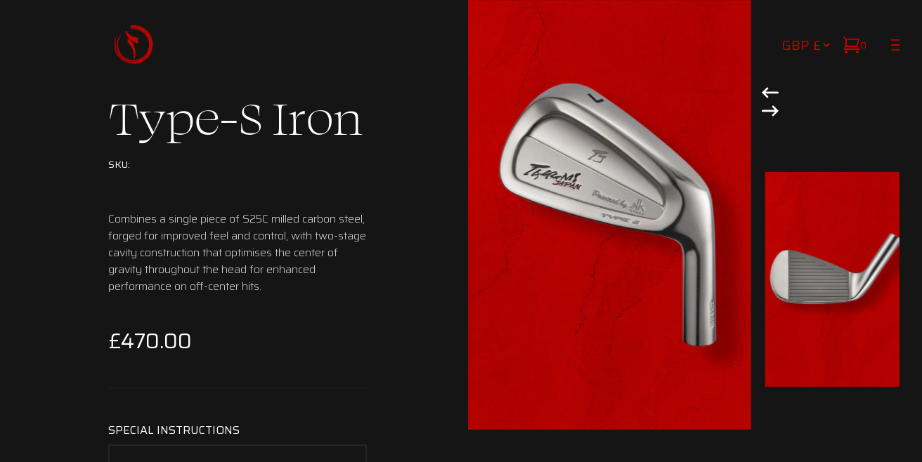

--- FILE ---
content_type: text/html; charset=utf-8
request_url: https://dragon-golf.uk/products/type-s-iron?variant=41739413979303
body_size: 34729
content:
<!DOCTYPE html>
<html class="no-js" lang="en">
  <head>
    <meta charset="utf-8" />
    <meta http-equiv="X-UA-Compatible" content="IE=edge" />
    <meta name="viewport" content="width=device-width,initial-scale=1" />
    <meta name="theme-color" content="" />
    <link rel="canonical" href="https://dragon-golf.uk/products/type-s-iron" />
    <link rel="preconnect" href="https://cdn.shopify.com" crossorigin />
    <link rel="stylesheet" href="https://unpkg.com/swiper@7/swiper-bundle.min.css" />
    <script src="https://unpkg.com/swiper@7/swiper-bundle.min.js" defer></script>
    <script
  src="https://code.jquery.com/jquery-3.6.0.min.js"
  integrity="sha256-/xUj+3OJU5yExlq6GSYGSHk7tPXikynS7ogEvDej/m4="
  crossorigin="anonymous" defer></script><link rel="icon" type="image/png" href="//dragon-golf.uk/cdn/shop/files/favicon_32x32.png?v=1637747064" /><link rel="preconnect" href="https://fonts.shopifycdn.com" crossorigin /><title>
      Type-S Iron
 &ndash; Dragon Golf UK</title>

    
    <meta name="description" content="Combines a single piece of S25C milled carbon steel, forged for improved feel and control, with two-stage cavity construction that optimises the center of gravity throughout the head for enhanced performance on off-center hits." />
    
    <script>window.performance && window.performance.mark && window.performance.mark('shopify.content_for_header.start');</script><meta name="facebook-domain-verification" content="ji5ntpfo2m9lyba40zwfkw0rk41gws">
<meta name="google-site-verification" content="0skb35h6HYzIVpvsCd-os_CsHKQ9pUIKe7HjusQ_vgw">
<meta id="shopify-digital-wallet" name="shopify-digital-wallet" content="/59392458919/digital_wallets/dialog">
<meta name="shopify-checkout-api-token" content="af3089f860c630f63b74e9b347c4eb62">
<link rel="alternate" type="application/json+oembed" href="https://dragon-golf.uk/products/type-s-iron.oembed">
<script async="async" src="/checkouts/internal/preloads.js?locale=en-GB"></script>
<link rel="preconnect" href="https://shop.app" crossorigin="anonymous">
<script async="async" src="https://shop.app/checkouts/internal/preloads.js?locale=en-GB&shop_id=59392458919" crossorigin="anonymous"></script>
<script id="apple-pay-shop-capabilities" type="application/json">{"shopId":59392458919,"countryCode":"GB","currencyCode":"GBP","merchantCapabilities":["supports3DS"],"merchantId":"gid:\/\/shopify\/Shop\/59392458919","merchantName":"Dragon Golf UK","requiredBillingContactFields":["postalAddress","email","phone"],"requiredShippingContactFields":["postalAddress","email","phone"],"shippingType":"shipping","supportedNetworks":["visa","maestro","masterCard","amex","discover","elo"],"total":{"type":"pending","label":"Dragon Golf UK","amount":"1.00"},"shopifyPaymentsEnabled":true,"supportsSubscriptions":true}</script>
<script id="shopify-features" type="application/json">{"accessToken":"af3089f860c630f63b74e9b347c4eb62","betas":["rich-media-storefront-analytics"],"domain":"dragon-golf.uk","predictiveSearch":true,"shopId":59392458919,"locale":"en"}</script>
<script>var Shopify = Shopify || {};
Shopify.shop = "dragon-golf-uk.myshopify.com";
Shopify.locale = "en";
Shopify.currency = {"active":"GBP","rate":"1.0"};
Shopify.country = "GB";
Shopify.theme = {"name":"dragon-golf\/main","id":127207080103,"schema_name":"Dragon Golf","schema_version":"1.0.0","theme_store_id":null,"role":"main"};
Shopify.theme.handle = "null";
Shopify.theme.style = {"id":null,"handle":null};
Shopify.cdnHost = "dragon-golf.uk/cdn";
Shopify.routes = Shopify.routes || {};
Shopify.routes.root = "/";</script>
<script type="module">!function(o){(o.Shopify=o.Shopify||{}).modules=!0}(window);</script>
<script>!function(o){function n(){var o=[];function n(){o.push(Array.prototype.slice.apply(arguments))}return n.q=o,n}var t=o.Shopify=o.Shopify||{};t.loadFeatures=n(),t.autoloadFeatures=n()}(window);</script>
<script>
  window.ShopifyPay = window.ShopifyPay || {};
  window.ShopifyPay.apiHost = "shop.app\/pay";
  window.ShopifyPay.redirectState = null;
</script>
<script id="shop-js-analytics" type="application/json">{"pageType":"product"}</script>
<script defer="defer" async type="module" src="//dragon-golf.uk/cdn/shopifycloud/shop-js/modules/v2/client.init-shop-cart-sync_BN7fPSNr.en.esm.js"></script>
<script defer="defer" async type="module" src="//dragon-golf.uk/cdn/shopifycloud/shop-js/modules/v2/chunk.common_Cbph3Kss.esm.js"></script>
<script defer="defer" async type="module" src="//dragon-golf.uk/cdn/shopifycloud/shop-js/modules/v2/chunk.modal_DKumMAJ1.esm.js"></script>
<script type="module">
  await import("//dragon-golf.uk/cdn/shopifycloud/shop-js/modules/v2/client.init-shop-cart-sync_BN7fPSNr.en.esm.js");
await import("//dragon-golf.uk/cdn/shopifycloud/shop-js/modules/v2/chunk.common_Cbph3Kss.esm.js");
await import("//dragon-golf.uk/cdn/shopifycloud/shop-js/modules/v2/chunk.modal_DKumMAJ1.esm.js");

  window.Shopify.SignInWithShop?.initShopCartSync?.({"fedCMEnabled":true,"windoidEnabled":true});

</script>
<script>
  window.Shopify = window.Shopify || {};
  if (!window.Shopify.featureAssets) window.Shopify.featureAssets = {};
  window.Shopify.featureAssets['shop-js'] = {"shop-cart-sync":["modules/v2/client.shop-cart-sync_CJVUk8Jm.en.esm.js","modules/v2/chunk.common_Cbph3Kss.esm.js","modules/v2/chunk.modal_DKumMAJ1.esm.js"],"init-fed-cm":["modules/v2/client.init-fed-cm_7Fvt41F4.en.esm.js","modules/v2/chunk.common_Cbph3Kss.esm.js","modules/v2/chunk.modal_DKumMAJ1.esm.js"],"init-shop-email-lookup-coordinator":["modules/v2/client.init-shop-email-lookup-coordinator_Cc088_bR.en.esm.js","modules/v2/chunk.common_Cbph3Kss.esm.js","modules/v2/chunk.modal_DKumMAJ1.esm.js"],"init-windoid":["modules/v2/client.init-windoid_hPopwJRj.en.esm.js","modules/v2/chunk.common_Cbph3Kss.esm.js","modules/v2/chunk.modal_DKumMAJ1.esm.js"],"shop-button":["modules/v2/client.shop-button_B0jaPSNF.en.esm.js","modules/v2/chunk.common_Cbph3Kss.esm.js","modules/v2/chunk.modal_DKumMAJ1.esm.js"],"shop-cash-offers":["modules/v2/client.shop-cash-offers_DPIskqss.en.esm.js","modules/v2/chunk.common_Cbph3Kss.esm.js","modules/v2/chunk.modal_DKumMAJ1.esm.js"],"shop-toast-manager":["modules/v2/client.shop-toast-manager_CK7RT69O.en.esm.js","modules/v2/chunk.common_Cbph3Kss.esm.js","modules/v2/chunk.modal_DKumMAJ1.esm.js"],"init-shop-cart-sync":["modules/v2/client.init-shop-cart-sync_BN7fPSNr.en.esm.js","modules/v2/chunk.common_Cbph3Kss.esm.js","modules/v2/chunk.modal_DKumMAJ1.esm.js"],"init-customer-accounts-sign-up":["modules/v2/client.init-customer-accounts-sign-up_CfPf4CXf.en.esm.js","modules/v2/client.shop-login-button_DeIztwXF.en.esm.js","modules/v2/chunk.common_Cbph3Kss.esm.js","modules/v2/chunk.modal_DKumMAJ1.esm.js"],"pay-button":["modules/v2/client.pay-button_CgIwFSYN.en.esm.js","modules/v2/chunk.common_Cbph3Kss.esm.js","modules/v2/chunk.modal_DKumMAJ1.esm.js"],"init-customer-accounts":["modules/v2/client.init-customer-accounts_DQ3x16JI.en.esm.js","modules/v2/client.shop-login-button_DeIztwXF.en.esm.js","modules/v2/chunk.common_Cbph3Kss.esm.js","modules/v2/chunk.modal_DKumMAJ1.esm.js"],"avatar":["modules/v2/client.avatar_BTnouDA3.en.esm.js"],"init-shop-for-new-customer-accounts":["modules/v2/client.init-shop-for-new-customer-accounts_CsZy_esa.en.esm.js","modules/v2/client.shop-login-button_DeIztwXF.en.esm.js","modules/v2/chunk.common_Cbph3Kss.esm.js","modules/v2/chunk.modal_DKumMAJ1.esm.js"],"shop-follow-button":["modules/v2/client.shop-follow-button_BRMJjgGd.en.esm.js","modules/v2/chunk.common_Cbph3Kss.esm.js","modules/v2/chunk.modal_DKumMAJ1.esm.js"],"checkout-modal":["modules/v2/client.checkout-modal_B9Drz_yf.en.esm.js","modules/v2/chunk.common_Cbph3Kss.esm.js","modules/v2/chunk.modal_DKumMAJ1.esm.js"],"shop-login-button":["modules/v2/client.shop-login-button_DeIztwXF.en.esm.js","modules/v2/chunk.common_Cbph3Kss.esm.js","modules/v2/chunk.modal_DKumMAJ1.esm.js"],"lead-capture":["modules/v2/client.lead-capture_DXYzFM3R.en.esm.js","modules/v2/chunk.common_Cbph3Kss.esm.js","modules/v2/chunk.modal_DKumMAJ1.esm.js"],"shop-login":["modules/v2/client.shop-login_CA5pJqmO.en.esm.js","modules/v2/chunk.common_Cbph3Kss.esm.js","modules/v2/chunk.modal_DKumMAJ1.esm.js"],"payment-terms":["modules/v2/client.payment-terms_BxzfvcZJ.en.esm.js","modules/v2/chunk.common_Cbph3Kss.esm.js","modules/v2/chunk.modal_DKumMAJ1.esm.js"]};
</script>
<script>(function() {
  var isLoaded = false;
  function asyncLoad() {
    if (isLoaded) return;
    isLoaded = true;
    var urls = ["https:\/\/static.klaviyo.com\/onsite\/js\/klaviyo.js?company_id=VZALD8\u0026shop=dragon-golf-uk.myshopify.com","https:\/\/static.klaviyo.com\/onsite\/js\/klaviyo.js?company_id=VZALD8\u0026shop=dragon-golf-uk.myshopify.com","https:\/\/static.klaviyo.com\/onsite\/js\/klaviyo.js?company_id=UQWzga\u0026shop=dragon-golf-uk.myshopify.com"];
    for (var i = 0; i < urls.length; i++) {
      var s = document.createElement('script');
      s.type = 'text/javascript';
      s.async = true;
      s.src = urls[i];
      var x = document.getElementsByTagName('script')[0];
      x.parentNode.insertBefore(s, x);
    }
  };
  if(window.attachEvent) {
    window.attachEvent('onload', asyncLoad);
  } else {
    window.addEventListener('load', asyncLoad, false);
  }
})();</script>
<script id="__st">var __st={"a":59392458919,"offset":0,"reqid":"3ed86f7d-3e48-4c5e-a401-e2c3b6d0fdc6-1770115756","pageurl":"dragon-golf.uk\/products\/type-s-iron?variant=41739413979303","u":"c9c9265faa73","p":"product","rtyp":"product","rid":7141140136103};</script>
<script>window.ShopifyPaypalV4VisibilityTracking = true;</script>
<script id="captcha-bootstrap">!function(){'use strict';const t='contact',e='account',n='new_comment',o=[[t,t],['blogs',n],['comments',n],[t,'customer']],c=[[e,'customer_login'],[e,'guest_login'],[e,'recover_customer_password'],[e,'create_customer']],r=t=>t.map((([t,e])=>`form[action*='/${t}']:not([data-nocaptcha='true']) input[name='form_type'][value='${e}']`)).join(','),a=t=>()=>t?[...document.querySelectorAll(t)].map((t=>t.form)):[];function s(){const t=[...o],e=r(t);return a(e)}const i='password',u='form_key',d=['recaptcha-v3-token','g-recaptcha-response','h-captcha-response',i],f=()=>{try{return window.sessionStorage}catch{return}},m='__shopify_v',_=t=>t.elements[u];function p(t,e,n=!1){try{const o=window.sessionStorage,c=JSON.parse(o.getItem(e)),{data:r}=function(t){const{data:e,action:n}=t;return t[m]||n?{data:e,action:n}:{data:t,action:n}}(c);for(const[e,n]of Object.entries(r))t.elements[e]&&(t.elements[e].value=n);n&&o.removeItem(e)}catch(o){console.error('form repopulation failed',{error:o})}}const l='form_type',E='cptcha';function T(t){t.dataset[E]=!0}const w=window,h=w.document,L='Shopify',v='ce_forms',y='captcha';let A=!1;((t,e)=>{const n=(g='f06e6c50-85a8-45c8-87d0-21a2b65856fe',I='https://cdn.shopify.com/shopifycloud/storefront-forms-hcaptcha/ce_storefront_forms_captcha_hcaptcha.v1.5.2.iife.js',D={infoText:'Protected by hCaptcha',privacyText:'Privacy',termsText:'Terms'},(t,e,n)=>{const o=w[L][v],c=o.bindForm;if(c)return c(t,g,e,D).then(n);var r;o.q.push([[t,g,e,D],n]),r=I,A||(h.body.append(Object.assign(h.createElement('script'),{id:'captcha-provider',async:!0,src:r})),A=!0)});var g,I,D;w[L]=w[L]||{},w[L][v]=w[L][v]||{},w[L][v].q=[],w[L][y]=w[L][y]||{},w[L][y].protect=function(t,e){n(t,void 0,e),T(t)},Object.freeze(w[L][y]),function(t,e,n,w,h,L){const[v,y,A,g]=function(t,e,n){const i=e?o:[],u=t?c:[],d=[...i,...u],f=r(d),m=r(i),_=r(d.filter((([t,e])=>n.includes(e))));return[a(f),a(m),a(_),s()]}(w,h,L),I=t=>{const e=t.target;return e instanceof HTMLFormElement?e:e&&e.form},D=t=>v().includes(t);t.addEventListener('submit',(t=>{const e=I(t);if(!e)return;const n=D(e)&&!e.dataset.hcaptchaBound&&!e.dataset.recaptchaBound,o=_(e),c=g().includes(e)&&(!o||!o.value);(n||c)&&t.preventDefault(),c&&!n&&(function(t){try{if(!f())return;!function(t){const e=f();if(!e)return;const n=_(t);if(!n)return;const o=n.value;o&&e.removeItem(o)}(t);const e=Array.from(Array(32),(()=>Math.random().toString(36)[2])).join('');!function(t,e){_(t)||t.append(Object.assign(document.createElement('input'),{type:'hidden',name:u})),t.elements[u].value=e}(t,e),function(t,e){const n=f();if(!n)return;const o=[...t.querySelectorAll(`input[type='${i}']`)].map((({name:t})=>t)),c=[...d,...o],r={};for(const[a,s]of new FormData(t).entries())c.includes(a)||(r[a]=s);n.setItem(e,JSON.stringify({[m]:1,action:t.action,data:r}))}(t,e)}catch(e){console.error('failed to persist form',e)}}(e),e.submit())}));const S=(t,e)=>{t&&!t.dataset[E]&&(n(t,e.some((e=>e===t))),T(t))};for(const o of['focusin','change'])t.addEventListener(o,(t=>{const e=I(t);D(e)&&S(e,y())}));const B=e.get('form_key'),M=e.get(l),P=B&&M;t.addEventListener('DOMContentLoaded',(()=>{const t=y();if(P)for(const e of t)e.elements[l].value===M&&p(e,B);[...new Set([...A(),...v().filter((t=>'true'===t.dataset.shopifyCaptcha))])].forEach((e=>S(e,t)))}))}(h,new URLSearchParams(w.location.search),n,t,e,['guest_login'])})(!1,!0)}();</script>
<script integrity="sha256-4kQ18oKyAcykRKYeNunJcIwy7WH5gtpwJnB7kiuLZ1E=" data-source-attribution="shopify.loadfeatures" defer="defer" src="//dragon-golf.uk/cdn/shopifycloud/storefront/assets/storefront/load_feature-a0a9edcb.js" crossorigin="anonymous"></script>
<script crossorigin="anonymous" defer="defer" src="//dragon-golf.uk/cdn/shopifycloud/storefront/assets/shopify_pay/storefront-65b4c6d7.js?v=20250812"></script>
<script data-source-attribution="shopify.dynamic_checkout.dynamic.init">var Shopify=Shopify||{};Shopify.PaymentButton=Shopify.PaymentButton||{isStorefrontPortableWallets:!0,init:function(){window.Shopify.PaymentButton.init=function(){};var t=document.createElement("script");t.src="https://dragon-golf.uk/cdn/shopifycloud/portable-wallets/latest/portable-wallets.en.js",t.type="module",document.head.appendChild(t)}};
</script>
<script data-source-attribution="shopify.dynamic_checkout.buyer_consent">
  function portableWalletsHideBuyerConsent(e){var t=document.getElementById("shopify-buyer-consent"),n=document.getElementById("shopify-subscription-policy-button");t&&n&&(t.classList.add("hidden"),t.setAttribute("aria-hidden","true"),n.removeEventListener("click",e))}function portableWalletsShowBuyerConsent(e){var t=document.getElementById("shopify-buyer-consent"),n=document.getElementById("shopify-subscription-policy-button");t&&n&&(t.classList.remove("hidden"),t.removeAttribute("aria-hidden"),n.addEventListener("click",e))}window.Shopify?.PaymentButton&&(window.Shopify.PaymentButton.hideBuyerConsent=portableWalletsHideBuyerConsent,window.Shopify.PaymentButton.showBuyerConsent=portableWalletsShowBuyerConsent);
</script>
<script data-source-attribution="shopify.dynamic_checkout.cart.bootstrap">document.addEventListener("DOMContentLoaded",(function(){function t(){return document.querySelector("shopify-accelerated-checkout-cart, shopify-accelerated-checkout")}if(t())Shopify.PaymentButton.init();else{new MutationObserver((function(e,n){t()&&(Shopify.PaymentButton.init(),n.disconnect())})).observe(document.body,{childList:!0,subtree:!0})}}));
</script>
<link id="shopify-accelerated-checkout-styles" rel="stylesheet" media="screen" href="https://dragon-golf.uk/cdn/shopifycloud/portable-wallets/latest/accelerated-checkout-backwards-compat.css" crossorigin="anonymous">
<style id="shopify-accelerated-checkout-cart">
        #shopify-buyer-consent {
  margin-top: 1em;
  display: inline-block;
  width: 100%;
}

#shopify-buyer-consent.hidden {
  display: none;
}

#shopify-subscription-policy-button {
  background: none;
  border: none;
  padding: 0;
  text-decoration: underline;
  font-size: inherit;
  cursor: pointer;
}

#shopify-subscription-policy-button::before {
  box-shadow: none;
}

      </style>

<script>window.performance && window.performance.mark && window.performance.mark('shopify.content_for_header.end');</script>

    <link href="//dragon-golf.uk/cdn/shop/t/4/assets/global.min.css?v=91777421326175961891637656124" rel="stylesheet" type="text/css" media="all" />
   <script src="//dragon-golf.uk/cdn/shop/t/4/assets/variable-products.js?v=83801208114760263561645096612" type="text/javascript" defer></script>

<!-- Hotjar Tracking Code for https://dragon-golf.uk/ -->
<script>
    (function(h,o,t,j,a,r){
        h.hj=h.hj||function(){(h.hj.q=h.hj.q||[]).push(arguments)};
        h._hjSettings={hjid:2916370,hjsv:6};
        a=o.getElementsByTagName('head')[0];
        r=o.createElement('script');r.async=1;
        r.src=t+h._hjSettings.hjid+j+h._hjSettings.hjsv;
        a.appendChild(r);
    })(window,document,'https://static.hotjar.com/c/hotjar-','.js?sv=');
</script>

 <link href="https://cdn.shopify.com/extensions/019c04c3-a64f-7270-9637-3c07827ed711/advanced-product-options-181/assets/mws_apo_bundle.css" rel="stylesheet" type="text/css" media="all">
<meta property="og:image" content="https://cdn.shopify.com/s/files/1/0593/9245/8919/products/1.1.2TakumiJapan-Type-S-TJS310-min.jpg?v=1637049142" />
<meta property="og:image:secure_url" content="https://cdn.shopify.com/s/files/1/0593/9245/8919/products/1.1.2TakumiJapan-Type-S-TJS310-min.jpg?v=1637049142" />
<meta property="og:image:width" content="3496" />
<meta property="og:image:height" content="4375" />
<link href="https://monorail-edge.shopifysvc.com" rel="dns-prefetch">
<script>(function(){if ("sendBeacon" in navigator && "performance" in window) {try {var session_token_from_headers = performance.getEntriesByType('navigation')[0].serverTiming.find(x => x.name == '_s').description;} catch {var session_token_from_headers = undefined;}var session_cookie_matches = document.cookie.match(/_shopify_s=([^;]*)/);var session_token_from_cookie = session_cookie_matches && session_cookie_matches.length === 2 ? session_cookie_matches[1] : "";var session_token = session_token_from_headers || session_token_from_cookie || "";function handle_abandonment_event(e) {var entries = performance.getEntries().filter(function(entry) {return /monorail-edge.shopifysvc.com/.test(entry.name);});if (!window.abandonment_tracked && entries.length === 0) {window.abandonment_tracked = true;var currentMs = Date.now();var navigation_start = performance.timing.navigationStart;var payload = {shop_id: 59392458919,url: window.location.href,navigation_start,duration: currentMs - navigation_start,session_token,page_type: "product"};window.navigator.sendBeacon("https://monorail-edge.shopifysvc.com/v1/produce", JSON.stringify({schema_id: "online_store_buyer_site_abandonment/1.1",payload: payload,metadata: {event_created_at_ms: currentMs,event_sent_at_ms: currentMs}}));}}window.addEventListener('pagehide', handle_abandonment_event);}}());</script>
<script id="web-pixels-manager-setup">(function e(e,d,r,n,o){if(void 0===o&&(o={}),!Boolean(null===(a=null===(i=window.Shopify)||void 0===i?void 0:i.analytics)||void 0===a?void 0:a.replayQueue)){var i,a;window.Shopify=window.Shopify||{};var t=window.Shopify;t.analytics=t.analytics||{};var s=t.analytics;s.replayQueue=[],s.publish=function(e,d,r){return s.replayQueue.push([e,d,r]),!0};try{self.performance.mark("wpm:start")}catch(e){}var l=function(){var e={modern:/Edge?\/(1{2}[4-9]|1[2-9]\d|[2-9]\d{2}|\d{4,})\.\d+(\.\d+|)|Firefox\/(1{2}[4-9]|1[2-9]\d|[2-9]\d{2}|\d{4,})\.\d+(\.\d+|)|Chrom(ium|e)\/(9{2}|\d{3,})\.\d+(\.\d+|)|(Maci|X1{2}).+ Version\/(15\.\d+|(1[6-9]|[2-9]\d|\d{3,})\.\d+)([,.]\d+|)( \(\w+\)|)( Mobile\/\w+|) Safari\/|Chrome.+OPR\/(9{2}|\d{3,})\.\d+\.\d+|(CPU[ +]OS|iPhone[ +]OS|CPU[ +]iPhone|CPU IPhone OS|CPU iPad OS)[ +]+(15[._]\d+|(1[6-9]|[2-9]\d|\d{3,})[._]\d+)([._]\d+|)|Android:?[ /-](13[3-9]|1[4-9]\d|[2-9]\d{2}|\d{4,})(\.\d+|)(\.\d+|)|Android.+Firefox\/(13[5-9]|1[4-9]\d|[2-9]\d{2}|\d{4,})\.\d+(\.\d+|)|Android.+Chrom(ium|e)\/(13[3-9]|1[4-9]\d|[2-9]\d{2}|\d{4,})\.\d+(\.\d+|)|SamsungBrowser\/([2-9]\d|\d{3,})\.\d+/,legacy:/Edge?\/(1[6-9]|[2-9]\d|\d{3,})\.\d+(\.\d+|)|Firefox\/(5[4-9]|[6-9]\d|\d{3,})\.\d+(\.\d+|)|Chrom(ium|e)\/(5[1-9]|[6-9]\d|\d{3,})\.\d+(\.\d+|)([\d.]+$|.*Safari\/(?![\d.]+ Edge\/[\d.]+$))|(Maci|X1{2}).+ Version\/(10\.\d+|(1[1-9]|[2-9]\d|\d{3,})\.\d+)([,.]\d+|)( \(\w+\)|)( Mobile\/\w+|) Safari\/|Chrome.+OPR\/(3[89]|[4-9]\d|\d{3,})\.\d+\.\d+|(CPU[ +]OS|iPhone[ +]OS|CPU[ +]iPhone|CPU IPhone OS|CPU iPad OS)[ +]+(10[._]\d+|(1[1-9]|[2-9]\d|\d{3,})[._]\d+)([._]\d+|)|Android:?[ /-](13[3-9]|1[4-9]\d|[2-9]\d{2}|\d{4,})(\.\d+|)(\.\d+|)|Mobile Safari.+OPR\/([89]\d|\d{3,})\.\d+\.\d+|Android.+Firefox\/(13[5-9]|1[4-9]\d|[2-9]\d{2}|\d{4,})\.\d+(\.\d+|)|Android.+Chrom(ium|e)\/(13[3-9]|1[4-9]\d|[2-9]\d{2}|\d{4,})\.\d+(\.\d+|)|Android.+(UC? ?Browser|UCWEB|U3)[ /]?(15\.([5-9]|\d{2,})|(1[6-9]|[2-9]\d|\d{3,})\.\d+)\.\d+|SamsungBrowser\/(5\.\d+|([6-9]|\d{2,})\.\d+)|Android.+MQ{2}Browser\/(14(\.(9|\d{2,})|)|(1[5-9]|[2-9]\d|\d{3,})(\.\d+|))(\.\d+|)|K[Aa][Ii]OS\/(3\.\d+|([4-9]|\d{2,})\.\d+)(\.\d+|)/},d=e.modern,r=e.legacy,n=navigator.userAgent;return n.match(d)?"modern":n.match(r)?"legacy":"unknown"}(),u="modern"===l?"modern":"legacy",c=(null!=n?n:{modern:"",legacy:""})[u],f=function(e){return[e.baseUrl,"/wpm","/b",e.hashVersion,"modern"===e.buildTarget?"m":"l",".js"].join("")}({baseUrl:d,hashVersion:r,buildTarget:u}),m=function(e){var d=e.version,r=e.bundleTarget,n=e.surface,o=e.pageUrl,i=e.monorailEndpoint;return{emit:function(e){var a=e.status,t=e.errorMsg,s=(new Date).getTime(),l=JSON.stringify({metadata:{event_sent_at_ms:s},events:[{schema_id:"web_pixels_manager_load/3.1",payload:{version:d,bundle_target:r,page_url:o,status:a,surface:n,error_msg:t},metadata:{event_created_at_ms:s}}]});if(!i)return console&&console.warn&&console.warn("[Web Pixels Manager] No Monorail endpoint provided, skipping logging."),!1;try{return self.navigator.sendBeacon.bind(self.navigator)(i,l)}catch(e){}var u=new XMLHttpRequest;try{return u.open("POST",i,!0),u.setRequestHeader("Content-Type","text/plain"),u.send(l),!0}catch(e){return console&&console.warn&&console.warn("[Web Pixels Manager] Got an unhandled error while logging to Monorail."),!1}}}}({version:r,bundleTarget:l,surface:e.surface,pageUrl:self.location.href,monorailEndpoint:e.monorailEndpoint});try{o.browserTarget=l,function(e){var d=e.src,r=e.async,n=void 0===r||r,o=e.onload,i=e.onerror,a=e.sri,t=e.scriptDataAttributes,s=void 0===t?{}:t,l=document.createElement("script"),u=document.querySelector("head"),c=document.querySelector("body");if(l.async=n,l.src=d,a&&(l.integrity=a,l.crossOrigin="anonymous"),s)for(var f in s)if(Object.prototype.hasOwnProperty.call(s,f))try{l.dataset[f]=s[f]}catch(e){}if(o&&l.addEventListener("load",o),i&&l.addEventListener("error",i),u)u.appendChild(l);else{if(!c)throw new Error("Did not find a head or body element to append the script");c.appendChild(l)}}({src:f,async:!0,onload:function(){if(!function(){var e,d;return Boolean(null===(d=null===(e=window.Shopify)||void 0===e?void 0:e.analytics)||void 0===d?void 0:d.initialized)}()){var d=window.webPixelsManager.init(e)||void 0;if(d){var r=window.Shopify.analytics;r.replayQueue.forEach((function(e){var r=e[0],n=e[1],o=e[2];d.publishCustomEvent(r,n,o)})),r.replayQueue=[],r.publish=d.publishCustomEvent,r.visitor=d.visitor,r.initialized=!0}}},onerror:function(){return m.emit({status:"failed",errorMsg:"".concat(f," has failed to load")})},sri:function(e){var d=/^sha384-[A-Za-z0-9+/=]+$/;return"string"==typeof e&&d.test(e)}(c)?c:"",scriptDataAttributes:o}),m.emit({status:"loading"})}catch(e){m.emit({status:"failed",errorMsg:(null==e?void 0:e.message)||"Unknown error"})}}})({shopId: 59392458919,storefrontBaseUrl: "https://dragon-golf.uk",extensionsBaseUrl: "https://extensions.shopifycdn.com/cdn/shopifycloud/web-pixels-manager",monorailEndpoint: "https://monorail-edge.shopifysvc.com/unstable/produce_batch",surface: "storefront-renderer",enabledBetaFlags: ["2dca8a86"],webPixelsConfigList: [{"id":"532676775","configuration":"{\"config\":\"{\\\"pixel_id\\\":\\\"G-W7TE77VCSJ\\\",\\\"target_country\\\":\\\"GB\\\",\\\"gtag_events\\\":[{\\\"type\\\":\\\"begin_checkout\\\",\\\"action_label\\\":\\\"G-W7TE77VCSJ\\\"},{\\\"type\\\":\\\"search\\\",\\\"action_label\\\":\\\"G-W7TE77VCSJ\\\"},{\\\"type\\\":\\\"view_item\\\",\\\"action_label\\\":[\\\"G-W7TE77VCSJ\\\",\\\"MC-Q9HD628SPZ\\\"]},{\\\"type\\\":\\\"purchase\\\",\\\"action_label\\\":[\\\"G-W7TE77VCSJ\\\",\\\"MC-Q9HD628SPZ\\\"]},{\\\"type\\\":\\\"page_view\\\",\\\"action_label\\\":[\\\"G-W7TE77VCSJ\\\",\\\"MC-Q9HD628SPZ\\\"]},{\\\"type\\\":\\\"add_payment_info\\\",\\\"action_label\\\":\\\"G-W7TE77VCSJ\\\"},{\\\"type\\\":\\\"add_to_cart\\\",\\\"action_label\\\":\\\"G-W7TE77VCSJ\\\"}],\\\"enable_monitoring_mode\\\":false}\"}","eventPayloadVersion":"v1","runtimeContext":"OPEN","scriptVersion":"b2a88bafab3e21179ed38636efcd8a93","type":"APP","apiClientId":1780363,"privacyPurposes":[],"dataSharingAdjustments":{"protectedCustomerApprovalScopes":["read_customer_address","read_customer_email","read_customer_name","read_customer_personal_data","read_customer_phone"]}},{"id":"200868007","configuration":"{\"pixel_id\":\"4662446713821779\",\"pixel_type\":\"facebook_pixel\",\"metaapp_system_user_token\":\"-\"}","eventPayloadVersion":"v1","runtimeContext":"OPEN","scriptVersion":"ca16bc87fe92b6042fbaa3acc2fbdaa6","type":"APP","apiClientId":2329312,"privacyPurposes":["ANALYTICS","MARKETING","SALE_OF_DATA"],"dataSharingAdjustments":{"protectedCustomerApprovalScopes":["read_customer_address","read_customer_email","read_customer_name","read_customer_personal_data","read_customer_phone"]}},{"id":"shopify-app-pixel","configuration":"{}","eventPayloadVersion":"v1","runtimeContext":"STRICT","scriptVersion":"0450","apiClientId":"shopify-pixel","type":"APP","privacyPurposes":["ANALYTICS","MARKETING"]},{"id":"shopify-custom-pixel","eventPayloadVersion":"v1","runtimeContext":"LAX","scriptVersion":"0450","apiClientId":"shopify-pixel","type":"CUSTOM","privacyPurposes":["ANALYTICS","MARKETING"]}],isMerchantRequest: false,initData: {"shop":{"name":"Dragon Golf UK","paymentSettings":{"currencyCode":"GBP"},"myshopifyDomain":"dragon-golf-uk.myshopify.com","countryCode":"GB","storefrontUrl":"https:\/\/dragon-golf.uk"},"customer":null,"cart":null,"checkout":null,"productVariants":[{"price":{"amount":2799.0,"currencyCode":"GBP"},"product":{"title":"Type-S Iron","vendor":"Takumi Japan","id":"7141140136103","untranslatedTitle":"Type-S Iron","url":"\/products\/type-s-iron","type":"Irons"},"id":"41688747016359","image":{"src":"\/\/dragon-golf.uk\/cdn\/shop\/products\/1.1.2TakumiJapan-Type-S-TJS310-min.jpg?v=1637049142"},"sku":"TJS310","title":"5 - PW (6 Irons) \/ Nippon - Modus - 105g - Regular","untranslatedTitle":"5 - PW (6 Irons) \/ Nippon - Modus - 105g - Regular"},{"price":{"amount":2799.0,"currencyCode":"GBP"},"product":{"title":"Type-S Iron","vendor":"Takumi Japan","id":"7141140136103","untranslatedTitle":"Type-S Iron","url":"\/products\/type-s-iron","type":"Irons"},"id":"41726644322471","image":{"src":"\/\/dragon-golf.uk\/cdn\/shop\/products\/1.1.2TakumiJapan-Type-S-TJS310-min.jpg?v=1637049142"},"sku":null,"title":"5 - PW (6 Irons) \/ Nippon - Modus - 105g - Stiff","untranslatedTitle":"5 - PW (6 Irons) \/ Nippon - Modus - 105g - Stiff"},{"price":{"amount":2799.0,"currencyCode":"GBP"},"product":{"title":"Type-S Iron","vendor":"Takumi Japan","id":"7141140136103","untranslatedTitle":"Type-S Iron","url":"\/products\/type-s-iron","type":"Irons"},"id":"41726644355239","image":{"src":"\/\/dragon-golf.uk\/cdn\/shop\/products\/1.1.2TakumiJapan-Type-S-TJS310-min.jpg?v=1637049142"},"sku":null,"title":"5 - PW (6 Irons) \/ Nippon - Modus - 105g - Extra Stiff","untranslatedTitle":"5 - PW (6 Irons) \/ Nippon - Modus - 105g - Extra Stiff"},{"price":{"amount":2799.0,"currencyCode":"GBP"},"product":{"title":"Type-S Iron","vendor":"Takumi Japan","id":"7141140136103","untranslatedTitle":"Type-S Iron","url":"\/products\/type-s-iron","type":"Irons"},"id":"41726644388007","image":{"src":"\/\/dragon-golf.uk\/cdn\/shop\/products\/1.1.2TakumiJapan-Type-S-TJS310-min.jpg?v=1637049142"},"sku":null,"title":"5 - PW (6 Irons) \/ Nippon - Modus - 120g - Regular","untranslatedTitle":"5 - PW (6 Irons) \/ Nippon - Modus - 120g - Regular"},{"price":{"amount":2799.0,"currencyCode":"GBP"},"product":{"title":"Type-S Iron","vendor":"Takumi Japan","id":"7141140136103","untranslatedTitle":"Type-S Iron","url":"\/products\/type-s-iron","type":"Irons"},"id":"41726644420775","image":{"src":"\/\/dragon-golf.uk\/cdn\/shop\/products\/1.1.2TakumiJapan-Type-S-TJS310-min.jpg?v=1637049142"},"sku":null,"title":"5 - PW (6 Irons) \/ Nippon - Modus - 120g - Stiff","untranslatedTitle":"5 - PW (6 Irons) \/ Nippon - Modus - 120g - Stiff"},{"price":{"amount":2799.0,"currencyCode":"GBP"},"product":{"title":"Type-S Iron","vendor":"Takumi Japan","id":"7141140136103","untranslatedTitle":"Type-S Iron","url":"\/products\/type-s-iron","type":"Irons"},"id":"41726644453543","image":{"src":"\/\/dragon-golf.uk\/cdn\/shop\/products\/1.1.2TakumiJapan-Type-S-TJS310-min.jpg?v=1637049142"},"sku":null,"title":"5 - PW (6 Irons) \/ Nippon - Modus - 120g - Extra Stiff","untranslatedTitle":"5 - PW (6 Irons) \/ Nippon - Modus - 120g - Extra Stiff"},{"price":{"amount":2799.0,"currencyCode":"GBP"},"product":{"title":"Type-S Iron","vendor":"Takumi Japan","id":"7141140136103","untranslatedTitle":"Type-S Iron","url":"\/products\/type-s-iron","type":"Irons"},"id":"41726644519079","image":{"src":"\/\/dragon-golf.uk\/cdn\/shop\/products\/1.1.2TakumiJapan-Type-S-TJS310-min.jpg?v=1637049142"},"sku":null,"title":"5 - PW (6 Irons) \/ Nippon - Modus - 120g - TX Nippon - Modus - 130g - Stiff","untranslatedTitle":"5 - PW (6 Irons) \/ Nippon - Modus - 120g - TX Nippon - Modus - 130g - Stiff"},{"price":{"amount":2799.0,"currencyCode":"GBP"},"product":{"title":"Type-S Iron","vendor":"Takumi Japan","id":"7141140136103","untranslatedTitle":"Type-S Iron","url":"\/products\/type-s-iron","type":"Irons"},"id":"41726644551847","image":{"src":"\/\/dragon-golf.uk\/cdn\/shop\/products\/1.1.2TakumiJapan-Type-S-TJS310-min.jpg?v=1637049142"},"sku":null,"title":"5 - PW (6 Irons) \/ Nippon - Modus - 130g - Extra Stiff","untranslatedTitle":"5 - PW (6 Irons) \/ Nippon - Modus - 130g - Extra Stiff"},{"price":{"amount":2799.0,"currencyCode":"GBP"},"product":{"title":"Type-S Iron","vendor":"Takumi Japan","id":"7141140136103","untranslatedTitle":"Type-S Iron","url":"\/products\/type-s-iron","type":"Irons"},"id":"41726644584615","image":{"src":"\/\/dragon-golf.uk\/cdn\/shop\/products\/1.1.2TakumiJapan-Type-S-TJS310-min.jpg?v=1637049142"},"sku":null,"title":"5 - PW (6 Irons) \/ Nippon - Modus - NEO 950GH - Regular","untranslatedTitle":"5 - PW (6 Irons) \/ Nippon - Modus - NEO 950GH - Regular"},{"price":{"amount":2799.0,"currencyCode":"GBP"},"product":{"title":"Type-S Iron","vendor":"Takumi Japan","id":"7141140136103","untranslatedTitle":"Type-S Iron","url":"\/products\/type-s-iron","type":"Irons"},"id":"41726644617383","image":{"src":"\/\/dragon-golf.uk\/cdn\/shop\/products\/1.1.2TakumiJapan-Type-S-TJS310-min.jpg?v=1637049142"},"sku":null,"title":"5 - PW (6 Irons) \/ Nippon - Modus - NEO 950GH - Stiff","untranslatedTitle":"5 - PW (6 Irons) \/ Nippon - Modus - NEO 950GH - Stiff"},{"price":{"amount":470.0,"currencyCode":"GBP"},"product":{"title":"Type-S Iron","vendor":"Takumi Japan","id":"7141140136103","untranslatedTitle":"Type-S Iron","url":"\/products\/type-s-iron","type":"Irons"},"id":"41739413192871","image":{"src":"\/\/dragon-golf.uk\/cdn\/shop\/products\/1.1.2TakumiJapan-Type-S-TJS310-min.jpg?v=1637049142"},"sku":null,"title":"#3 Iron \/ Nippon - Modus - 105g - Regular","untranslatedTitle":"#3 Iron \/ Nippon - Modus - 105g - Regular"},{"price":{"amount":470.0,"currencyCode":"GBP"},"product":{"title":"Type-S Iron","vendor":"Takumi Japan","id":"7141140136103","untranslatedTitle":"Type-S Iron","url":"\/products\/type-s-iron","type":"Irons"},"id":"41739413225639","image":{"src":"\/\/dragon-golf.uk\/cdn\/shop\/products\/1.1.2TakumiJapan-Type-S-TJS310-min.jpg?v=1637049142"},"sku":null,"title":"#3 Iron \/ Nippon - Modus - 105g - Stiff","untranslatedTitle":"#3 Iron \/ Nippon - Modus - 105g - Stiff"},{"price":{"amount":470.0,"currencyCode":"GBP"},"product":{"title":"Type-S Iron","vendor":"Takumi Japan","id":"7141140136103","untranslatedTitle":"Type-S Iron","url":"\/products\/type-s-iron","type":"Irons"},"id":"41739413258407","image":{"src":"\/\/dragon-golf.uk\/cdn\/shop\/products\/1.1.2TakumiJapan-Type-S-TJS310-min.jpg?v=1637049142"},"sku":null,"title":"#3 Iron \/ Nippon - Modus - 105g - Extra Stiff","untranslatedTitle":"#3 Iron \/ Nippon - Modus - 105g - Extra Stiff"},{"price":{"amount":470.0,"currencyCode":"GBP"},"product":{"title":"Type-S Iron","vendor":"Takumi Japan","id":"7141140136103","untranslatedTitle":"Type-S Iron","url":"\/products\/type-s-iron","type":"Irons"},"id":"41739413291175","image":{"src":"\/\/dragon-golf.uk\/cdn\/shop\/products\/1.1.2TakumiJapan-Type-S-TJS310-min.jpg?v=1637049142"},"sku":null,"title":"#3 Iron \/ Nippon - Modus - 120g - Regular","untranslatedTitle":"#3 Iron \/ Nippon - Modus - 120g - Regular"},{"price":{"amount":470.0,"currencyCode":"GBP"},"product":{"title":"Type-S Iron","vendor":"Takumi Japan","id":"7141140136103","untranslatedTitle":"Type-S Iron","url":"\/products\/type-s-iron","type":"Irons"},"id":"41739413323943","image":{"src":"\/\/dragon-golf.uk\/cdn\/shop\/products\/1.1.2TakumiJapan-Type-S-TJS310-min.jpg?v=1637049142"},"sku":null,"title":"#3 Iron \/ Nippon - Modus - 120g - Stiff","untranslatedTitle":"#3 Iron \/ Nippon - Modus - 120g - Stiff"},{"price":{"amount":470.0,"currencyCode":"GBP"},"product":{"title":"Type-S Iron","vendor":"Takumi Japan","id":"7141140136103","untranslatedTitle":"Type-S Iron","url":"\/products\/type-s-iron","type":"Irons"},"id":"41739413356711","image":{"src":"\/\/dragon-golf.uk\/cdn\/shop\/products\/1.1.2TakumiJapan-Type-S-TJS310-min.jpg?v=1637049142"},"sku":null,"title":"#3 Iron \/ Nippon - Modus - 120g - Extra Stiff","untranslatedTitle":"#3 Iron \/ Nippon - Modus - 120g - Extra Stiff"},{"price":{"amount":470.0,"currencyCode":"GBP"},"product":{"title":"Type-S Iron","vendor":"Takumi Japan","id":"7141140136103","untranslatedTitle":"Type-S Iron","url":"\/products\/type-s-iron","type":"Irons"},"id":"41739413389479","image":{"src":"\/\/dragon-golf.uk\/cdn\/shop\/products\/1.1.2TakumiJapan-Type-S-TJS310-min.jpg?v=1637049142"},"sku":null,"title":"#3 Iron \/ Nippon - Modus - 120g - TX Nippon - Modus - 130g - Stiff","untranslatedTitle":"#3 Iron \/ Nippon - Modus - 120g - TX Nippon - Modus - 130g - Stiff"},{"price":{"amount":470.0,"currencyCode":"GBP"},"product":{"title":"Type-S Iron","vendor":"Takumi Japan","id":"7141140136103","untranslatedTitle":"Type-S Iron","url":"\/products\/type-s-iron","type":"Irons"},"id":"41739413422247","image":{"src":"\/\/dragon-golf.uk\/cdn\/shop\/products\/1.1.2TakumiJapan-Type-S-TJS310-min.jpg?v=1637049142"},"sku":null,"title":"#3 Iron \/ Nippon - Modus - 130g - Extra Stiff","untranslatedTitle":"#3 Iron \/ Nippon - Modus - 130g - Extra Stiff"},{"price":{"amount":470.0,"currencyCode":"GBP"},"product":{"title":"Type-S Iron","vendor":"Takumi Japan","id":"7141140136103","untranslatedTitle":"Type-S Iron","url":"\/products\/type-s-iron","type":"Irons"},"id":"41739413455015","image":{"src":"\/\/dragon-golf.uk\/cdn\/shop\/products\/1.1.2TakumiJapan-Type-S-TJS310-min.jpg?v=1637049142"},"sku":null,"title":"#3 Iron \/ Nippon - Modus - NEO 950GH - Regular","untranslatedTitle":"#3 Iron \/ Nippon - Modus - NEO 950GH - Regular"},{"price":{"amount":470.0,"currencyCode":"GBP"},"product":{"title":"Type-S Iron","vendor":"Takumi Japan","id":"7141140136103","untranslatedTitle":"Type-S Iron","url":"\/products\/type-s-iron","type":"Irons"},"id":"41739413487783","image":{"src":"\/\/dragon-golf.uk\/cdn\/shop\/products\/1.1.2TakumiJapan-Type-S-TJS310-min.jpg?v=1637049142"},"sku":null,"title":"#3 Iron \/ Nippon - Modus - NEO 950GH - Stiff","untranslatedTitle":"#3 Iron \/ Nippon - Modus - NEO 950GH - Stiff"},{"price":{"amount":470.0,"currencyCode":"GBP"},"product":{"title":"Type-S Iron","vendor":"Takumi Japan","id":"7141140136103","untranslatedTitle":"Type-S Iron","url":"\/products\/type-s-iron","type":"Irons"},"id":"41739413520551","image":{"src":"\/\/dragon-golf.uk\/cdn\/shop\/products\/1.1.2TakumiJapan-Type-S-TJS310-min.jpg?v=1637049142"},"sku":null,"title":"#4 Iron \/ Nippon - Modus - 105g - Regular","untranslatedTitle":"#4 Iron \/ Nippon - Modus - 105g - Regular"},{"price":{"amount":470.0,"currencyCode":"GBP"},"product":{"title":"Type-S Iron","vendor":"Takumi Japan","id":"7141140136103","untranslatedTitle":"Type-S Iron","url":"\/products\/type-s-iron","type":"Irons"},"id":"41739413553319","image":{"src":"\/\/dragon-golf.uk\/cdn\/shop\/products\/1.1.2TakumiJapan-Type-S-TJS310-min.jpg?v=1637049142"},"sku":null,"title":"#4 Iron \/ Nippon - Modus - 105g - Stiff","untranslatedTitle":"#4 Iron \/ Nippon - Modus - 105g - Stiff"},{"price":{"amount":470.0,"currencyCode":"GBP"},"product":{"title":"Type-S Iron","vendor":"Takumi Japan","id":"7141140136103","untranslatedTitle":"Type-S Iron","url":"\/products\/type-s-iron","type":"Irons"},"id":"41739413586087","image":{"src":"\/\/dragon-golf.uk\/cdn\/shop\/products\/1.1.2TakumiJapan-Type-S-TJS310-min.jpg?v=1637049142"},"sku":null,"title":"#4 Iron \/ Nippon - Modus - 105g - Extra Stiff","untranslatedTitle":"#4 Iron \/ Nippon - Modus - 105g - Extra Stiff"},{"price":{"amount":470.0,"currencyCode":"GBP"},"product":{"title":"Type-S Iron","vendor":"Takumi Japan","id":"7141140136103","untranslatedTitle":"Type-S Iron","url":"\/products\/type-s-iron","type":"Irons"},"id":"41739413618855","image":{"src":"\/\/dragon-golf.uk\/cdn\/shop\/products\/1.1.2TakumiJapan-Type-S-TJS310-min.jpg?v=1637049142"},"sku":null,"title":"#4 Iron \/ Nippon - Modus - 120g - Regular","untranslatedTitle":"#4 Iron \/ Nippon - Modus - 120g - Regular"},{"price":{"amount":470.0,"currencyCode":"GBP"},"product":{"title":"Type-S Iron","vendor":"Takumi Japan","id":"7141140136103","untranslatedTitle":"Type-S Iron","url":"\/products\/type-s-iron","type":"Irons"},"id":"41739413651623","image":{"src":"\/\/dragon-golf.uk\/cdn\/shop\/products\/1.1.2TakumiJapan-Type-S-TJS310-min.jpg?v=1637049142"},"sku":null,"title":"#4 Iron \/ Nippon - Modus - 120g - Stiff","untranslatedTitle":"#4 Iron \/ Nippon - Modus - 120g - Stiff"},{"price":{"amount":470.0,"currencyCode":"GBP"},"product":{"title":"Type-S Iron","vendor":"Takumi Japan","id":"7141140136103","untranslatedTitle":"Type-S Iron","url":"\/products\/type-s-iron","type":"Irons"},"id":"41739413684391","image":{"src":"\/\/dragon-golf.uk\/cdn\/shop\/products\/1.1.2TakumiJapan-Type-S-TJS310-min.jpg?v=1637049142"},"sku":null,"title":"#4 Iron \/ Nippon - Modus - 120g - Extra Stiff","untranslatedTitle":"#4 Iron \/ Nippon - Modus - 120g - Extra Stiff"},{"price":{"amount":470.0,"currencyCode":"GBP"},"product":{"title":"Type-S Iron","vendor":"Takumi Japan","id":"7141140136103","untranslatedTitle":"Type-S Iron","url":"\/products\/type-s-iron","type":"Irons"},"id":"41739413717159","image":{"src":"\/\/dragon-golf.uk\/cdn\/shop\/products\/1.1.2TakumiJapan-Type-S-TJS310-min.jpg?v=1637049142"},"sku":null,"title":"#4 Iron \/ Nippon - Modus - 120g - TX Nippon - Modus - 130g - Stiff","untranslatedTitle":"#4 Iron \/ Nippon - Modus - 120g - TX Nippon - Modus - 130g - Stiff"},{"price":{"amount":470.0,"currencyCode":"GBP"},"product":{"title":"Type-S Iron","vendor":"Takumi Japan","id":"7141140136103","untranslatedTitle":"Type-S Iron","url":"\/products\/type-s-iron","type":"Irons"},"id":"41739413749927","image":{"src":"\/\/dragon-golf.uk\/cdn\/shop\/products\/1.1.2TakumiJapan-Type-S-TJS310-min.jpg?v=1637049142"},"sku":null,"title":"#4 Iron \/ Nippon - Modus - 130g - Extra Stiff","untranslatedTitle":"#4 Iron \/ Nippon - Modus - 130g - Extra Stiff"},{"price":{"amount":470.0,"currencyCode":"GBP"},"product":{"title":"Type-S Iron","vendor":"Takumi Japan","id":"7141140136103","untranslatedTitle":"Type-S Iron","url":"\/products\/type-s-iron","type":"Irons"},"id":"41739413782695","image":{"src":"\/\/dragon-golf.uk\/cdn\/shop\/products\/1.1.2TakumiJapan-Type-S-TJS310-min.jpg?v=1637049142"},"sku":null,"title":"#4 Iron \/ Nippon - Modus - NEO 950GH - Regular","untranslatedTitle":"#4 Iron \/ Nippon - Modus - NEO 950GH - Regular"},{"price":{"amount":470.0,"currencyCode":"GBP"},"product":{"title":"Type-S Iron","vendor":"Takumi Japan","id":"7141140136103","untranslatedTitle":"Type-S Iron","url":"\/products\/type-s-iron","type":"Irons"},"id":"41739413815463","image":{"src":"\/\/dragon-golf.uk\/cdn\/shop\/products\/1.1.2TakumiJapan-Type-S-TJS310-min.jpg?v=1637049142"},"sku":null,"title":"#4 Iron \/ Nippon - Modus - NEO 950GH - Stiff","untranslatedTitle":"#4 Iron \/ Nippon - Modus - NEO 950GH - Stiff"},{"price":{"amount":470.0,"currencyCode":"GBP"},"product":{"title":"Type-S Iron","vendor":"Takumi Japan","id":"7141140136103","untranslatedTitle":"Type-S Iron","url":"\/products\/type-s-iron","type":"Irons"},"id":"41739413848231","image":{"src":"\/\/dragon-golf.uk\/cdn\/shop\/products\/1.1.2TakumiJapan-Type-S-TJS310-min.jpg?v=1637049142"},"sku":null,"title":"#5 Iron \/ Nippon - Modus - 105g - Regular","untranslatedTitle":"#5 Iron \/ Nippon - Modus - 105g - Regular"},{"price":{"amount":470.0,"currencyCode":"GBP"},"product":{"title":"Type-S Iron","vendor":"Takumi Japan","id":"7141140136103","untranslatedTitle":"Type-S Iron","url":"\/products\/type-s-iron","type":"Irons"},"id":"41739413880999","image":{"src":"\/\/dragon-golf.uk\/cdn\/shop\/products\/1.1.2TakumiJapan-Type-S-TJS310-min.jpg?v=1637049142"},"sku":null,"title":"#5 Iron \/ Nippon - Modus - 105g - Stiff","untranslatedTitle":"#5 Iron \/ Nippon - Modus - 105g - Stiff"},{"price":{"amount":470.0,"currencyCode":"GBP"},"product":{"title":"Type-S Iron","vendor":"Takumi Japan","id":"7141140136103","untranslatedTitle":"Type-S Iron","url":"\/products\/type-s-iron","type":"Irons"},"id":"41739413913767","image":{"src":"\/\/dragon-golf.uk\/cdn\/shop\/products\/1.1.2TakumiJapan-Type-S-TJS310-min.jpg?v=1637049142"},"sku":null,"title":"#5 Iron \/ Nippon - Modus - 105g - Extra Stiff","untranslatedTitle":"#5 Iron \/ Nippon - Modus - 105g - Extra Stiff"},{"price":{"amount":470.0,"currencyCode":"GBP"},"product":{"title":"Type-S Iron","vendor":"Takumi Japan","id":"7141140136103","untranslatedTitle":"Type-S Iron","url":"\/products\/type-s-iron","type":"Irons"},"id":"41739413946535","image":{"src":"\/\/dragon-golf.uk\/cdn\/shop\/products\/1.1.2TakumiJapan-Type-S-TJS310-min.jpg?v=1637049142"},"sku":null,"title":"#5 Iron \/ Nippon - Modus - 120g - Regular","untranslatedTitle":"#5 Iron \/ Nippon - Modus - 120g - Regular"},{"price":{"amount":470.0,"currencyCode":"GBP"},"product":{"title":"Type-S Iron","vendor":"Takumi Japan","id":"7141140136103","untranslatedTitle":"Type-S Iron","url":"\/products\/type-s-iron","type":"Irons"},"id":"41739413979303","image":{"src":"\/\/dragon-golf.uk\/cdn\/shop\/products\/1.1.2TakumiJapan-Type-S-TJS310-min.jpg?v=1637049142"},"sku":null,"title":"#5 Iron \/ Nippon - Modus - 120g - Stiff","untranslatedTitle":"#5 Iron \/ Nippon - Modus - 120g - Stiff"},{"price":{"amount":470.0,"currencyCode":"GBP"},"product":{"title":"Type-S Iron","vendor":"Takumi Japan","id":"7141140136103","untranslatedTitle":"Type-S Iron","url":"\/products\/type-s-iron","type":"Irons"},"id":"41739414012071","image":{"src":"\/\/dragon-golf.uk\/cdn\/shop\/products\/1.1.2TakumiJapan-Type-S-TJS310-min.jpg?v=1637049142"},"sku":null,"title":"#5 Iron \/ Nippon - Modus - 120g - Extra Stiff","untranslatedTitle":"#5 Iron \/ Nippon - Modus - 120g - Extra Stiff"},{"price":{"amount":470.0,"currencyCode":"GBP"},"product":{"title":"Type-S Iron","vendor":"Takumi Japan","id":"7141140136103","untranslatedTitle":"Type-S Iron","url":"\/products\/type-s-iron","type":"Irons"},"id":"41739414044839","image":{"src":"\/\/dragon-golf.uk\/cdn\/shop\/products\/1.1.2TakumiJapan-Type-S-TJS310-min.jpg?v=1637049142"},"sku":null,"title":"#5 Iron \/ Nippon - Modus - 120g - TX Nippon - Modus - 130g - Stiff","untranslatedTitle":"#5 Iron \/ Nippon - Modus - 120g - TX Nippon - Modus - 130g - Stiff"},{"price":{"amount":470.0,"currencyCode":"GBP"},"product":{"title":"Type-S Iron","vendor":"Takumi Japan","id":"7141140136103","untranslatedTitle":"Type-S Iron","url":"\/products\/type-s-iron","type":"Irons"},"id":"41739414077607","image":{"src":"\/\/dragon-golf.uk\/cdn\/shop\/products\/1.1.2TakumiJapan-Type-S-TJS310-min.jpg?v=1637049142"},"sku":null,"title":"#5 Iron \/ Nippon - Modus - 130g - Extra Stiff","untranslatedTitle":"#5 Iron \/ Nippon - Modus - 130g - Extra Stiff"},{"price":{"amount":470.0,"currencyCode":"GBP"},"product":{"title":"Type-S Iron","vendor":"Takumi Japan","id":"7141140136103","untranslatedTitle":"Type-S Iron","url":"\/products\/type-s-iron","type":"Irons"},"id":"41739414110375","image":{"src":"\/\/dragon-golf.uk\/cdn\/shop\/products\/1.1.2TakumiJapan-Type-S-TJS310-min.jpg?v=1637049142"},"sku":null,"title":"#5 Iron \/ Nippon - Modus - NEO 950GH - Regular","untranslatedTitle":"#5 Iron \/ Nippon - Modus - NEO 950GH - Regular"},{"price":{"amount":470.0,"currencyCode":"GBP"},"product":{"title":"Type-S Iron","vendor":"Takumi Japan","id":"7141140136103","untranslatedTitle":"Type-S Iron","url":"\/products\/type-s-iron","type":"Irons"},"id":"41739414143143","image":{"src":"\/\/dragon-golf.uk\/cdn\/shop\/products\/1.1.2TakumiJapan-Type-S-TJS310-min.jpg?v=1637049142"},"sku":null,"title":"#5 Iron \/ Nippon - Modus - NEO 950GH - Stiff","untranslatedTitle":"#5 Iron \/ Nippon - Modus - NEO 950GH - Stiff"},{"price":{"amount":470.0,"currencyCode":"GBP"},"product":{"title":"Type-S Iron","vendor":"Takumi Japan","id":"7141140136103","untranslatedTitle":"Type-S Iron","url":"\/products\/type-s-iron","type":"Irons"},"id":"41739414175911","image":{"src":"\/\/dragon-golf.uk\/cdn\/shop\/products\/1.1.2TakumiJapan-Type-S-TJS310-min.jpg?v=1637049142"},"sku":null,"title":"#6 Iron \/ Nippon - Modus - 105g - Regular","untranslatedTitle":"#6 Iron \/ Nippon - Modus - 105g - Regular"},{"price":{"amount":470.0,"currencyCode":"GBP"},"product":{"title":"Type-S Iron","vendor":"Takumi Japan","id":"7141140136103","untranslatedTitle":"Type-S Iron","url":"\/products\/type-s-iron","type":"Irons"},"id":"41739414208679","image":{"src":"\/\/dragon-golf.uk\/cdn\/shop\/products\/1.1.2TakumiJapan-Type-S-TJS310-min.jpg?v=1637049142"},"sku":null,"title":"#6 Iron \/ Nippon - Modus - 105g - Stiff","untranslatedTitle":"#6 Iron \/ Nippon - Modus - 105g - Stiff"},{"price":{"amount":470.0,"currencyCode":"GBP"},"product":{"title":"Type-S Iron","vendor":"Takumi Japan","id":"7141140136103","untranslatedTitle":"Type-S Iron","url":"\/products\/type-s-iron","type":"Irons"},"id":"41739414241447","image":{"src":"\/\/dragon-golf.uk\/cdn\/shop\/products\/1.1.2TakumiJapan-Type-S-TJS310-min.jpg?v=1637049142"},"sku":null,"title":"#6 Iron \/ Nippon - Modus - 105g - Extra Stiff","untranslatedTitle":"#6 Iron \/ Nippon - Modus - 105g - Extra Stiff"},{"price":{"amount":470.0,"currencyCode":"GBP"},"product":{"title":"Type-S Iron","vendor":"Takumi Japan","id":"7141140136103","untranslatedTitle":"Type-S Iron","url":"\/products\/type-s-iron","type":"Irons"},"id":"41739414274215","image":{"src":"\/\/dragon-golf.uk\/cdn\/shop\/products\/1.1.2TakumiJapan-Type-S-TJS310-min.jpg?v=1637049142"},"sku":null,"title":"#6 Iron \/ Nippon - Modus - 120g - Regular","untranslatedTitle":"#6 Iron \/ Nippon - Modus - 120g - Regular"},{"price":{"amount":470.0,"currencyCode":"GBP"},"product":{"title":"Type-S Iron","vendor":"Takumi Japan","id":"7141140136103","untranslatedTitle":"Type-S Iron","url":"\/products\/type-s-iron","type":"Irons"},"id":"41739414306983","image":{"src":"\/\/dragon-golf.uk\/cdn\/shop\/products\/1.1.2TakumiJapan-Type-S-TJS310-min.jpg?v=1637049142"},"sku":null,"title":"#6 Iron \/ Nippon - Modus - 120g - Stiff","untranslatedTitle":"#6 Iron \/ Nippon - Modus - 120g - Stiff"},{"price":{"amount":470.0,"currencyCode":"GBP"},"product":{"title":"Type-S Iron","vendor":"Takumi Japan","id":"7141140136103","untranslatedTitle":"Type-S Iron","url":"\/products\/type-s-iron","type":"Irons"},"id":"41739414339751","image":{"src":"\/\/dragon-golf.uk\/cdn\/shop\/products\/1.1.2TakumiJapan-Type-S-TJS310-min.jpg?v=1637049142"},"sku":null,"title":"#6 Iron \/ Nippon - Modus - 120g - Extra Stiff","untranslatedTitle":"#6 Iron \/ Nippon - Modus - 120g - Extra Stiff"},{"price":{"amount":470.0,"currencyCode":"GBP"},"product":{"title":"Type-S Iron","vendor":"Takumi Japan","id":"7141140136103","untranslatedTitle":"Type-S Iron","url":"\/products\/type-s-iron","type":"Irons"},"id":"41739414372519","image":{"src":"\/\/dragon-golf.uk\/cdn\/shop\/products\/1.1.2TakumiJapan-Type-S-TJS310-min.jpg?v=1637049142"},"sku":null,"title":"#6 Iron \/ Nippon - Modus - 120g - TX Nippon - Modus - 130g - Stiff","untranslatedTitle":"#6 Iron \/ Nippon - Modus - 120g - TX Nippon - Modus - 130g - Stiff"},{"price":{"amount":470.0,"currencyCode":"GBP"},"product":{"title":"Type-S Iron","vendor":"Takumi Japan","id":"7141140136103","untranslatedTitle":"Type-S Iron","url":"\/products\/type-s-iron","type":"Irons"},"id":"41739414405287","image":{"src":"\/\/dragon-golf.uk\/cdn\/shop\/products\/1.1.2TakumiJapan-Type-S-TJS310-min.jpg?v=1637049142"},"sku":null,"title":"#6 Iron \/ Nippon - Modus - 130g - Extra Stiff","untranslatedTitle":"#6 Iron \/ Nippon - Modus - 130g - Extra Stiff"},{"price":{"amount":470.0,"currencyCode":"GBP"},"product":{"title":"Type-S Iron","vendor":"Takumi Japan","id":"7141140136103","untranslatedTitle":"Type-S Iron","url":"\/products\/type-s-iron","type":"Irons"},"id":"41739414438055","image":{"src":"\/\/dragon-golf.uk\/cdn\/shop\/products\/1.1.2TakumiJapan-Type-S-TJS310-min.jpg?v=1637049142"},"sku":null,"title":"#6 Iron \/ Nippon - Modus - NEO 950GH - Regular","untranslatedTitle":"#6 Iron \/ Nippon - Modus - NEO 950GH - Regular"},{"price":{"amount":470.0,"currencyCode":"GBP"},"product":{"title":"Type-S Iron","vendor":"Takumi Japan","id":"7141140136103","untranslatedTitle":"Type-S Iron","url":"\/products\/type-s-iron","type":"Irons"},"id":"41739414470823","image":{"src":"\/\/dragon-golf.uk\/cdn\/shop\/products\/1.1.2TakumiJapan-Type-S-TJS310-min.jpg?v=1637049142"},"sku":null,"title":"#6 Iron \/ Nippon - Modus - NEO 950GH - Stiff","untranslatedTitle":"#6 Iron \/ Nippon - Modus - NEO 950GH - Stiff"},{"price":{"amount":470.0,"currencyCode":"GBP"},"product":{"title":"Type-S Iron","vendor":"Takumi Japan","id":"7141140136103","untranslatedTitle":"Type-S Iron","url":"\/products\/type-s-iron","type":"Irons"},"id":"41739414503591","image":{"src":"\/\/dragon-golf.uk\/cdn\/shop\/products\/1.1.2TakumiJapan-Type-S-TJS310-min.jpg?v=1637049142"},"sku":null,"title":"#7 Iron \/ Nippon - Modus - 105g - Regular","untranslatedTitle":"#7 Iron \/ Nippon - Modus - 105g - Regular"},{"price":{"amount":470.0,"currencyCode":"GBP"},"product":{"title":"Type-S Iron","vendor":"Takumi Japan","id":"7141140136103","untranslatedTitle":"Type-S Iron","url":"\/products\/type-s-iron","type":"Irons"},"id":"41739414536359","image":{"src":"\/\/dragon-golf.uk\/cdn\/shop\/products\/1.1.2TakumiJapan-Type-S-TJS310-min.jpg?v=1637049142"},"sku":null,"title":"#7 Iron \/ Nippon - Modus - 105g - Stiff","untranslatedTitle":"#7 Iron \/ Nippon - Modus - 105g - Stiff"},{"price":{"amount":470.0,"currencyCode":"GBP"},"product":{"title":"Type-S Iron","vendor":"Takumi Japan","id":"7141140136103","untranslatedTitle":"Type-S Iron","url":"\/products\/type-s-iron","type":"Irons"},"id":"41739414569127","image":{"src":"\/\/dragon-golf.uk\/cdn\/shop\/products\/1.1.2TakumiJapan-Type-S-TJS310-min.jpg?v=1637049142"},"sku":null,"title":"#7 Iron \/ Nippon - Modus - 105g - Extra Stiff","untranslatedTitle":"#7 Iron \/ Nippon - Modus - 105g - Extra Stiff"},{"price":{"amount":470.0,"currencyCode":"GBP"},"product":{"title":"Type-S Iron","vendor":"Takumi Japan","id":"7141140136103","untranslatedTitle":"Type-S Iron","url":"\/products\/type-s-iron","type":"Irons"},"id":"41739414601895","image":{"src":"\/\/dragon-golf.uk\/cdn\/shop\/products\/1.1.2TakumiJapan-Type-S-TJS310-min.jpg?v=1637049142"},"sku":null,"title":"#7 Iron \/ Nippon - Modus - 120g - Regular","untranslatedTitle":"#7 Iron \/ Nippon - Modus - 120g - Regular"},{"price":{"amount":470.0,"currencyCode":"GBP"},"product":{"title":"Type-S Iron","vendor":"Takumi Japan","id":"7141140136103","untranslatedTitle":"Type-S Iron","url":"\/products\/type-s-iron","type":"Irons"},"id":"41739414634663","image":{"src":"\/\/dragon-golf.uk\/cdn\/shop\/products\/1.1.2TakumiJapan-Type-S-TJS310-min.jpg?v=1637049142"},"sku":null,"title":"#7 Iron \/ Nippon - Modus - 120g - Stiff","untranslatedTitle":"#7 Iron \/ Nippon - Modus - 120g - Stiff"},{"price":{"amount":470.0,"currencyCode":"GBP"},"product":{"title":"Type-S Iron","vendor":"Takumi Japan","id":"7141140136103","untranslatedTitle":"Type-S Iron","url":"\/products\/type-s-iron","type":"Irons"},"id":"41739414667431","image":{"src":"\/\/dragon-golf.uk\/cdn\/shop\/products\/1.1.2TakumiJapan-Type-S-TJS310-min.jpg?v=1637049142"},"sku":null,"title":"#7 Iron \/ Nippon - Modus - 120g - Extra Stiff","untranslatedTitle":"#7 Iron \/ Nippon - Modus - 120g - Extra Stiff"},{"price":{"amount":470.0,"currencyCode":"GBP"},"product":{"title":"Type-S Iron","vendor":"Takumi Japan","id":"7141140136103","untranslatedTitle":"Type-S Iron","url":"\/products\/type-s-iron","type":"Irons"},"id":"41739414700199","image":{"src":"\/\/dragon-golf.uk\/cdn\/shop\/products\/1.1.2TakumiJapan-Type-S-TJS310-min.jpg?v=1637049142"},"sku":null,"title":"#7 Iron \/ Nippon - Modus - 120g - TX Nippon - Modus - 130g - Stiff","untranslatedTitle":"#7 Iron \/ Nippon - Modus - 120g - TX Nippon - Modus - 130g - Stiff"},{"price":{"amount":470.0,"currencyCode":"GBP"},"product":{"title":"Type-S Iron","vendor":"Takumi Japan","id":"7141140136103","untranslatedTitle":"Type-S Iron","url":"\/products\/type-s-iron","type":"Irons"},"id":"41739414732967","image":{"src":"\/\/dragon-golf.uk\/cdn\/shop\/products\/1.1.2TakumiJapan-Type-S-TJS310-min.jpg?v=1637049142"},"sku":null,"title":"#7 Iron \/ Nippon - Modus - 130g - Extra Stiff","untranslatedTitle":"#7 Iron \/ Nippon - Modus - 130g - Extra Stiff"},{"price":{"amount":470.0,"currencyCode":"GBP"},"product":{"title":"Type-S Iron","vendor":"Takumi Japan","id":"7141140136103","untranslatedTitle":"Type-S Iron","url":"\/products\/type-s-iron","type":"Irons"},"id":"41739414765735","image":{"src":"\/\/dragon-golf.uk\/cdn\/shop\/products\/1.1.2TakumiJapan-Type-S-TJS310-min.jpg?v=1637049142"},"sku":null,"title":"#7 Iron \/ Nippon - Modus - NEO 950GH - Regular","untranslatedTitle":"#7 Iron \/ Nippon - Modus - NEO 950GH - Regular"},{"price":{"amount":470.0,"currencyCode":"GBP"},"product":{"title":"Type-S Iron","vendor":"Takumi Japan","id":"7141140136103","untranslatedTitle":"Type-S Iron","url":"\/products\/type-s-iron","type":"Irons"},"id":"41739414798503","image":{"src":"\/\/dragon-golf.uk\/cdn\/shop\/products\/1.1.2TakumiJapan-Type-S-TJS310-min.jpg?v=1637049142"},"sku":null,"title":"#7 Iron \/ Nippon - Modus - NEO 950GH - Stiff","untranslatedTitle":"#7 Iron \/ Nippon - Modus - NEO 950GH - Stiff"},{"price":{"amount":470.0,"currencyCode":"GBP"},"product":{"title":"Type-S Iron","vendor":"Takumi Japan","id":"7141140136103","untranslatedTitle":"Type-S Iron","url":"\/products\/type-s-iron","type":"Irons"},"id":"41739414831271","image":{"src":"\/\/dragon-golf.uk\/cdn\/shop\/products\/1.1.2TakumiJapan-Type-S-TJS310-min.jpg?v=1637049142"},"sku":null,"title":"#8 Iron \/ Nippon - Modus - 105g - Regular","untranslatedTitle":"#8 Iron \/ Nippon - Modus - 105g - Regular"},{"price":{"amount":470.0,"currencyCode":"GBP"},"product":{"title":"Type-S Iron","vendor":"Takumi Japan","id":"7141140136103","untranslatedTitle":"Type-S Iron","url":"\/products\/type-s-iron","type":"Irons"},"id":"41739414864039","image":{"src":"\/\/dragon-golf.uk\/cdn\/shop\/products\/1.1.2TakumiJapan-Type-S-TJS310-min.jpg?v=1637049142"},"sku":null,"title":"#8 Iron \/ Nippon - Modus - 105g - Stiff","untranslatedTitle":"#8 Iron \/ Nippon - Modus - 105g - Stiff"},{"price":{"amount":470.0,"currencyCode":"GBP"},"product":{"title":"Type-S Iron","vendor":"Takumi Japan","id":"7141140136103","untranslatedTitle":"Type-S Iron","url":"\/products\/type-s-iron","type":"Irons"},"id":"41739414896807","image":{"src":"\/\/dragon-golf.uk\/cdn\/shop\/products\/1.1.2TakumiJapan-Type-S-TJS310-min.jpg?v=1637049142"},"sku":null,"title":"#8 Iron \/ Nippon - Modus - 105g - Extra Stiff","untranslatedTitle":"#8 Iron \/ Nippon - Modus - 105g - Extra Stiff"},{"price":{"amount":470.0,"currencyCode":"GBP"},"product":{"title":"Type-S Iron","vendor":"Takumi Japan","id":"7141140136103","untranslatedTitle":"Type-S Iron","url":"\/products\/type-s-iron","type":"Irons"},"id":"41739414929575","image":{"src":"\/\/dragon-golf.uk\/cdn\/shop\/products\/1.1.2TakumiJapan-Type-S-TJS310-min.jpg?v=1637049142"},"sku":null,"title":"#8 Iron \/ Nippon - Modus - 120g - Regular","untranslatedTitle":"#8 Iron \/ Nippon - Modus - 120g - Regular"},{"price":{"amount":470.0,"currencyCode":"GBP"},"product":{"title":"Type-S Iron","vendor":"Takumi Japan","id":"7141140136103","untranslatedTitle":"Type-S Iron","url":"\/products\/type-s-iron","type":"Irons"},"id":"41739414962343","image":{"src":"\/\/dragon-golf.uk\/cdn\/shop\/products\/1.1.2TakumiJapan-Type-S-TJS310-min.jpg?v=1637049142"},"sku":null,"title":"#8 Iron \/ Nippon - Modus - 120g - Stiff","untranslatedTitle":"#8 Iron \/ Nippon - Modus - 120g - Stiff"},{"price":{"amount":470.0,"currencyCode":"GBP"},"product":{"title":"Type-S Iron","vendor":"Takumi Japan","id":"7141140136103","untranslatedTitle":"Type-S Iron","url":"\/products\/type-s-iron","type":"Irons"},"id":"41739414995111","image":{"src":"\/\/dragon-golf.uk\/cdn\/shop\/products\/1.1.2TakumiJapan-Type-S-TJS310-min.jpg?v=1637049142"},"sku":null,"title":"#8 Iron \/ Nippon - Modus - 120g - Extra Stiff","untranslatedTitle":"#8 Iron \/ Nippon - Modus - 120g - Extra Stiff"},{"price":{"amount":470.0,"currencyCode":"GBP"},"product":{"title":"Type-S Iron","vendor":"Takumi Japan","id":"7141140136103","untranslatedTitle":"Type-S Iron","url":"\/products\/type-s-iron","type":"Irons"},"id":"41739415027879","image":{"src":"\/\/dragon-golf.uk\/cdn\/shop\/products\/1.1.2TakumiJapan-Type-S-TJS310-min.jpg?v=1637049142"},"sku":null,"title":"#8 Iron \/ Nippon - Modus - 120g - TX Nippon - Modus - 130g - Stiff","untranslatedTitle":"#8 Iron \/ Nippon - Modus - 120g - TX Nippon - Modus - 130g - Stiff"},{"price":{"amount":470.0,"currencyCode":"GBP"},"product":{"title":"Type-S Iron","vendor":"Takumi Japan","id":"7141140136103","untranslatedTitle":"Type-S Iron","url":"\/products\/type-s-iron","type":"Irons"},"id":"41739415060647","image":{"src":"\/\/dragon-golf.uk\/cdn\/shop\/products\/1.1.2TakumiJapan-Type-S-TJS310-min.jpg?v=1637049142"},"sku":null,"title":"#8 Iron \/ Nippon - Modus - 130g - Extra Stiff","untranslatedTitle":"#8 Iron \/ Nippon - Modus - 130g - Extra Stiff"},{"price":{"amount":470.0,"currencyCode":"GBP"},"product":{"title":"Type-S Iron","vendor":"Takumi Japan","id":"7141140136103","untranslatedTitle":"Type-S Iron","url":"\/products\/type-s-iron","type":"Irons"},"id":"41739415093415","image":{"src":"\/\/dragon-golf.uk\/cdn\/shop\/products\/1.1.2TakumiJapan-Type-S-TJS310-min.jpg?v=1637049142"},"sku":null,"title":"#8 Iron \/ Nippon - Modus - NEO 950GH - Regular","untranslatedTitle":"#8 Iron \/ Nippon - Modus - NEO 950GH - Regular"},{"price":{"amount":470.0,"currencyCode":"GBP"},"product":{"title":"Type-S Iron","vendor":"Takumi Japan","id":"7141140136103","untranslatedTitle":"Type-S Iron","url":"\/products\/type-s-iron","type":"Irons"},"id":"41739415126183","image":{"src":"\/\/dragon-golf.uk\/cdn\/shop\/products\/1.1.2TakumiJapan-Type-S-TJS310-min.jpg?v=1637049142"},"sku":null,"title":"#8 Iron \/ Nippon - Modus - NEO 950GH - Stiff","untranslatedTitle":"#8 Iron \/ Nippon - Modus - NEO 950GH - Stiff"},{"price":{"amount":470.0,"currencyCode":"GBP"},"product":{"title":"Type-S Iron","vendor":"Takumi Japan","id":"7141140136103","untranslatedTitle":"Type-S Iron","url":"\/products\/type-s-iron","type":"Irons"},"id":"41739415158951","image":{"src":"\/\/dragon-golf.uk\/cdn\/shop\/products\/1.1.2TakumiJapan-Type-S-TJS310-min.jpg?v=1637049142"},"sku":null,"title":"#9 Iron \/ Nippon - Modus - 105g - Regular","untranslatedTitle":"#9 Iron \/ Nippon - Modus - 105g - Regular"},{"price":{"amount":470.0,"currencyCode":"GBP"},"product":{"title":"Type-S Iron","vendor":"Takumi Japan","id":"7141140136103","untranslatedTitle":"Type-S Iron","url":"\/products\/type-s-iron","type":"Irons"},"id":"41739415191719","image":{"src":"\/\/dragon-golf.uk\/cdn\/shop\/products\/1.1.2TakumiJapan-Type-S-TJS310-min.jpg?v=1637049142"},"sku":null,"title":"#9 Iron \/ Nippon - Modus - 105g - Stiff","untranslatedTitle":"#9 Iron \/ Nippon - Modus - 105g - Stiff"},{"price":{"amount":470.0,"currencyCode":"GBP"},"product":{"title":"Type-S Iron","vendor":"Takumi Japan","id":"7141140136103","untranslatedTitle":"Type-S Iron","url":"\/products\/type-s-iron","type":"Irons"},"id":"41739415224487","image":{"src":"\/\/dragon-golf.uk\/cdn\/shop\/products\/1.1.2TakumiJapan-Type-S-TJS310-min.jpg?v=1637049142"},"sku":null,"title":"#9 Iron \/ Nippon - Modus - 105g - Extra Stiff","untranslatedTitle":"#9 Iron \/ Nippon - Modus - 105g - Extra Stiff"},{"price":{"amount":470.0,"currencyCode":"GBP"},"product":{"title":"Type-S Iron","vendor":"Takumi Japan","id":"7141140136103","untranslatedTitle":"Type-S Iron","url":"\/products\/type-s-iron","type":"Irons"},"id":"41739415257255","image":{"src":"\/\/dragon-golf.uk\/cdn\/shop\/products\/1.1.2TakumiJapan-Type-S-TJS310-min.jpg?v=1637049142"},"sku":null,"title":"#9 Iron \/ Nippon - Modus - 120g - Regular","untranslatedTitle":"#9 Iron \/ Nippon - Modus - 120g - Regular"},{"price":{"amount":470.0,"currencyCode":"GBP"},"product":{"title":"Type-S Iron","vendor":"Takumi Japan","id":"7141140136103","untranslatedTitle":"Type-S Iron","url":"\/products\/type-s-iron","type":"Irons"},"id":"41739415290023","image":{"src":"\/\/dragon-golf.uk\/cdn\/shop\/products\/1.1.2TakumiJapan-Type-S-TJS310-min.jpg?v=1637049142"},"sku":null,"title":"#9 Iron \/ Nippon - Modus - 120g - Stiff","untranslatedTitle":"#9 Iron \/ Nippon - Modus - 120g - Stiff"},{"price":{"amount":470.0,"currencyCode":"GBP"},"product":{"title":"Type-S Iron","vendor":"Takumi Japan","id":"7141140136103","untranslatedTitle":"Type-S Iron","url":"\/products\/type-s-iron","type":"Irons"},"id":"41739415322791","image":{"src":"\/\/dragon-golf.uk\/cdn\/shop\/products\/1.1.2TakumiJapan-Type-S-TJS310-min.jpg?v=1637049142"},"sku":null,"title":"#9 Iron \/ Nippon - Modus - 120g - Extra Stiff","untranslatedTitle":"#9 Iron \/ Nippon - Modus - 120g - Extra Stiff"},{"price":{"amount":470.0,"currencyCode":"GBP"},"product":{"title":"Type-S Iron","vendor":"Takumi Japan","id":"7141140136103","untranslatedTitle":"Type-S Iron","url":"\/products\/type-s-iron","type":"Irons"},"id":"41739415355559","image":{"src":"\/\/dragon-golf.uk\/cdn\/shop\/products\/1.1.2TakumiJapan-Type-S-TJS310-min.jpg?v=1637049142"},"sku":null,"title":"#9 Iron \/ Nippon - Modus - 120g - TX Nippon - Modus - 130g - Stiff","untranslatedTitle":"#9 Iron \/ Nippon - Modus - 120g - TX Nippon - Modus - 130g - Stiff"},{"price":{"amount":470.0,"currencyCode":"GBP"},"product":{"title":"Type-S Iron","vendor":"Takumi Japan","id":"7141140136103","untranslatedTitle":"Type-S Iron","url":"\/products\/type-s-iron","type":"Irons"},"id":"41739415388327","image":{"src":"\/\/dragon-golf.uk\/cdn\/shop\/products\/1.1.2TakumiJapan-Type-S-TJS310-min.jpg?v=1637049142"},"sku":null,"title":"#9 Iron \/ Nippon - Modus - 130g - Extra Stiff","untranslatedTitle":"#9 Iron \/ Nippon - Modus - 130g - Extra Stiff"},{"price":{"amount":470.0,"currencyCode":"GBP"},"product":{"title":"Type-S Iron","vendor":"Takumi Japan","id":"7141140136103","untranslatedTitle":"Type-S Iron","url":"\/products\/type-s-iron","type":"Irons"},"id":"41739415421095","image":{"src":"\/\/dragon-golf.uk\/cdn\/shop\/products\/1.1.2TakumiJapan-Type-S-TJS310-min.jpg?v=1637049142"},"sku":null,"title":"#9 Iron \/ Nippon - Modus - NEO 950GH - Regular","untranslatedTitle":"#9 Iron \/ Nippon - Modus - NEO 950GH - Regular"},{"price":{"amount":470.0,"currencyCode":"GBP"},"product":{"title":"Type-S Iron","vendor":"Takumi Japan","id":"7141140136103","untranslatedTitle":"Type-S Iron","url":"\/products\/type-s-iron","type":"Irons"},"id":"41739415453863","image":{"src":"\/\/dragon-golf.uk\/cdn\/shop\/products\/1.1.2TakumiJapan-Type-S-TJS310-min.jpg?v=1637049142"},"sku":null,"title":"#9 Iron \/ Nippon - Modus - NEO 950GH - Stiff","untranslatedTitle":"#9 Iron \/ Nippon - Modus - NEO 950GH - Stiff"},{"price":{"amount":470.0,"currencyCode":"GBP"},"product":{"title":"Type-S Iron","vendor":"Takumi Japan","id":"7141140136103","untranslatedTitle":"Type-S Iron","url":"\/products\/type-s-iron","type":"Irons"},"id":"41739415486631","image":{"src":"\/\/dragon-golf.uk\/cdn\/shop\/products\/1.1.2TakumiJapan-Type-S-TJS310-min.jpg?v=1637049142"},"sku":null,"title":"PW \/ Nippon - Modus - 105g - Regular","untranslatedTitle":"PW \/ Nippon - Modus - 105g - Regular"},{"price":{"amount":470.0,"currencyCode":"GBP"},"product":{"title":"Type-S Iron","vendor":"Takumi Japan","id":"7141140136103","untranslatedTitle":"Type-S Iron","url":"\/products\/type-s-iron","type":"Irons"},"id":"41739415519399","image":{"src":"\/\/dragon-golf.uk\/cdn\/shop\/products\/1.1.2TakumiJapan-Type-S-TJS310-min.jpg?v=1637049142"},"sku":null,"title":"PW \/ Nippon - Modus - 105g - Stiff","untranslatedTitle":"PW \/ Nippon - Modus - 105g - Stiff"},{"price":{"amount":470.0,"currencyCode":"GBP"},"product":{"title":"Type-S Iron","vendor":"Takumi Japan","id":"7141140136103","untranslatedTitle":"Type-S Iron","url":"\/products\/type-s-iron","type":"Irons"},"id":"41739415552167","image":{"src":"\/\/dragon-golf.uk\/cdn\/shop\/products\/1.1.2TakumiJapan-Type-S-TJS310-min.jpg?v=1637049142"},"sku":null,"title":"PW \/ Nippon - Modus - 105g - Extra Stiff","untranslatedTitle":"PW \/ Nippon - Modus - 105g - Extra Stiff"},{"price":{"amount":470.0,"currencyCode":"GBP"},"product":{"title":"Type-S Iron","vendor":"Takumi Japan","id":"7141140136103","untranslatedTitle":"Type-S Iron","url":"\/products\/type-s-iron","type":"Irons"},"id":"41739415584935","image":{"src":"\/\/dragon-golf.uk\/cdn\/shop\/products\/1.1.2TakumiJapan-Type-S-TJS310-min.jpg?v=1637049142"},"sku":null,"title":"PW \/ Nippon - Modus - 120g - Regular","untranslatedTitle":"PW \/ Nippon - Modus - 120g - Regular"},{"price":{"amount":470.0,"currencyCode":"GBP"},"product":{"title":"Type-S Iron","vendor":"Takumi Japan","id":"7141140136103","untranslatedTitle":"Type-S Iron","url":"\/products\/type-s-iron","type":"Irons"},"id":"41739415617703","image":{"src":"\/\/dragon-golf.uk\/cdn\/shop\/products\/1.1.2TakumiJapan-Type-S-TJS310-min.jpg?v=1637049142"},"sku":null,"title":"PW \/ Nippon - Modus - 120g - Stiff","untranslatedTitle":"PW \/ Nippon - Modus - 120g - Stiff"},{"price":{"amount":470.0,"currencyCode":"GBP"},"product":{"title":"Type-S Iron","vendor":"Takumi Japan","id":"7141140136103","untranslatedTitle":"Type-S Iron","url":"\/products\/type-s-iron","type":"Irons"},"id":"41739415650471","image":{"src":"\/\/dragon-golf.uk\/cdn\/shop\/products\/1.1.2TakumiJapan-Type-S-TJS310-min.jpg?v=1637049142"},"sku":null,"title":"PW \/ Nippon - Modus - 120g - Extra Stiff","untranslatedTitle":"PW \/ Nippon - Modus - 120g - Extra Stiff"},{"price":{"amount":470.0,"currencyCode":"GBP"},"product":{"title":"Type-S Iron","vendor":"Takumi Japan","id":"7141140136103","untranslatedTitle":"Type-S Iron","url":"\/products\/type-s-iron","type":"Irons"},"id":"41739415683239","image":{"src":"\/\/dragon-golf.uk\/cdn\/shop\/products\/1.1.2TakumiJapan-Type-S-TJS310-min.jpg?v=1637049142"},"sku":null,"title":"PW \/ Nippon - Modus - 120g - TX Nippon - Modus - 130g - Stiff","untranslatedTitle":"PW \/ Nippon - Modus - 120g - TX Nippon - Modus - 130g - Stiff"},{"price":{"amount":470.0,"currencyCode":"GBP"},"product":{"title":"Type-S Iron","vendor":"Takumi Japan","id":"7141140136103","untranslatedTitle":"Type-S Iron","url":"\/products\/type-s-iron","type":"Irons"},"id":"41739415716007","image":{"src":"\/\/dragon-golf.uk\/cdn\/shop\/products\/1.1.2TakumiJapan-Type-S-TJS310-min.jpg?v=1637049142"},"sku":null,"title":"PW \/ Nippon - Modus - 130g - Extra Stiff","untranslatedTitle":"PW \/ Nippon - Modus - 130g - Extra Stiff"},{"price":{"amount":470.0,"currencyCode":"GBP"},"product":{"title":"Type-S Iron","vendor":"Takumi Japan","id":"7141140136103","untranslatedTitle":"Type-S Iron","url":"\/products\/type-s-iron","type":"Irons"},"id":"41739415748775","image":{"src":"\/\/dragon-golf.uk\/cdn\/shop\/products\/1.1.2TakumiJapan-Type-S-TJS310-min.jpg?v=1637049142"},"sku":null,"title":"PW \/ Nippon - Modus - NEO 950GH - Regular","untranslatedTitle":"PW \/ Nippon - Modus - NEO 950GH - Regular"},{"price":{"amount":470.0,"currencyCode":"GBP"},"product":{"title":"Type-S Iron","vendor":"Takumi Japan","id":"7141140136103","untranslatedTitle":"Type-S Iron","url":"\/products\/type-s-iron","type":"Irons"},"id":"41739415781543","image":{"src":"\/\/dragon-golf.uk\/cdn\/shop\/products\/1.1.2TakumiJapan-Type-S-TJS310-min.jpg?v=1637049142"},"sku":null,"title":"PW \/ Nippon - Modus - NEO 950GH - Stiff","untranslatedTitle":"PW \/ Nippon - Modus - NEO 950GH - Stiff"}],"purchasingCompany":null},},"https://dragon-golf.uk/cdn","3918e4e0wbf3ac3cepc5707306mb02b36c6",{"modern":"","legacy":""},{"shopId":"59392458919","storefrontBaseUrl":"https:\/\/dragon-golf.uk","extensionBaseUrl":"https:\/\/extensions.shopifycdn.com\/cdn\/shopifycloud\/web-pixels-manager","surface":"storefront-renderer","enabledBetaFlags":"[\"2dca8a86\"]","isMerchantRequest":"false","hashVersion":"3918e4e0wbf3ac3cepc5707306mb02b36c6","publish":"custom","events":"[[\"page_viewed\",{}],[\"product_viewed\",{\"productVariant\":{\"price\":{\"amount\":470.0,\"currencyCode\":\"GBP\"},\"product\":{\"title\":\"Type-S Iron\",\"vendor\":\"Takumi Japan\",\"id\":\"7141140136103\",\"untranslatedTitle\":\"Type-S Iron\",\"url\":\"\/products\/type-s-iron\",\"type\":\"Irons\"},\"id\":\"41739413979303\",\"image\":{\"src\":\"\/\/dragon-golf.uk\/cdn\/shop\/products\/1.1.2TakumiJapan-Type-S-TJS310-min.jpg?v=1637049142\"},\"sku\":null,\"title\":\"#5 Iron \/ Nippon - Modus - 120g - Stiff\",\"untranslatedTitle\":\"#5 Iron \/ Nippon - Modus - 120g - Stiff\"}}]]"});</script><script>
  window.ShopifyAnalytics = window.ShopifyAnalytics || {};
  window.ShopifyAnalytics.meta = window.ShopifyAnalytics.meta || {};
  window.ShopifyAnalytics.meta.currency = 'GBP';
  var meta = {"product":{"id":7141140136103,"gid":"gid:\/\/shopify\/Product\/7141140136103","vendor":"Takumi Japan","type":"Irons","handle":"type-s-iron","variants":[{"id":41688747016359,"price":279900,"name":"Type-S Iron - 5 - PW (6 Irons) \/ Nippon - Modus - 105g - Regular","public_title":"5 - PW (6 Irons) \/ Nippon - Modus - 105g - Regular","sku":"TJS310"},{"id":41726644322471,"price":279900,"name":"Type-S Iron - 5 - PW (6 Irons) \/ Nippon - Modus - 105g - Stiff","public_title":"5 - PW (6 Irons) \/ Nippon - Modus - 105g - Stiff","sku":null},{"id":41726644355239,"price":279900,"name":"Type-S Iron - 5 - PW (6 Irons) \/ Nippon - Modus - 105g - Extra Stiff","public_title":"5 - PW (6 Irons) \/ Nippon - Modus - 105g - Extra Stiff","sku":null},{"id":41726644388007,"price":279900,"name":"Type-S Iron - 5 - PW (6 Irons) \/ Nippon - Modus - 120g - Regular","public_title":"5 - PW (6 Irons) \/ Nippon - Modus - 120g - Regular","sku":null},{"id":41726644420775,"price":279900,"name":"Type-S Iron - 5 - PW (6 Irons) \/ Nippon - Modus - 120g - Stiff","public_title":"5 - PW (6 Irons) \/ Nippon - Modus - 120g - Stiff","sku":null},{"id":41726644453543,"price":279900,"name":"Type-S Iron - 5 - PW (6 Irons) \/ Nippon - Modus - 120g - Extra Stiff","public_title":"5 - PW (6 Irons) \/ Nippon - Modus - 120g - Extra Stiff","sku":null},{"id":41726644519079,"price":279900,"name":"Type-S Iron - 5 - PW (6 Irons) \/ Nippon - Modus - 120g - TX Nippon - Modus - 130g - Stiff","public_title":"5 - PW (6 Irons) \/ Nippon - Modus - 120g - TX Nippon - Modus - 130g - Stiff","sku":null},{"id":41726644551847,"price":279900,"name":"Type-S Iron - 5 - PW (6 Irons) \/ Nippon - Modus - 130g - Extra Stiff","public_title":"5 - PW (6 Irons) \/ Nippon - Modus - 130g - Extra Stiff","sku":null},{"id":41726644584615,"price":279900,"name":"Type-S Iron - 5 - PW (6 Irons) \/ Nippon - Modus - NEO 950GH - Regular","public_title":"5 - PW (6 Irons) \/ Nippon - Modus - NEO 950GH - Regular","sku":null},{"id":41726644617383,"price":279900,"name":"Type-S Iron - 5 - PW (6 Irons) \/ Nippon - Modus - NEO 950GH - Stiff","public_title":"5 - PW (6 Irons) \/ Nippon - Modus - NEO 950GH - Stiff","sku":null},{"id":41739413192871,"price":47000,"name":"Type-S Iron - #3 Iron \/ Nippon - Modus - 105g - Regular","public_title":"#3 Iron \/ Nippon - Modus - 105g - Regular","sku":null},{"id":41739413225639,"price":47000,"name":"Type-S Iron - #3 Iron \/ Nippon - Modus - 105g - Stiff","public_title":"#3 Iron \/ Nippon - Modus - 105g - Stiff","sku":null},{"id":41739413258407,"price":47000,"name":"Type-S Iron - #3 Iron \/ Nippon - Modus - 105g - Extra Stiff","public_title":"#3 Iron \/ Nippon - Modus - 105g - Extra Stiff","sku":null},{"id":41739413291175,"price":47000,"name":"Type-S Iron - #3 Iron \/ Nippon - Modus - 120g - Regular","public_title":"#3 Iron \/ Nippon - Modus - 120g - Regular","sku":null},{"id":41739413323943,"price":47000,"name":"Type-S Iron - #3 Iron \/ Nippon - Modus - 120g - Stiff","public_title":"#3 Iron \/ Nippon - Modus - 120g - Stiff","sku":null},{"id":41739413356711,"price":47000,"name":"Type-S Iron - #3 Iron \/ Nippon - Modus - 120g - Extra Stiff","public_title":"#3 Iron \/ Nippon - Modus - 120g - Extra Stiff","sku":null},{"id":41739413389479,"price":47000,"name":"Type-S Iron - #3 Iron \/ Nippon - Modus - 120g - TX Nippon - Modus - 130g - Stiff","public_title":"#3 Iron \/ Nippon - Modus - 120g - TX Nippon - Modus - 130g - Stiff","sku":null},{"id":41739413422247,"price":47000,"name":"Type-S Iron - #3 Iron \/ Nippon - Modus - 130g - Extra Stiff","public_title":"#3 Iron \/ Nippon - Modus - 130g - Extra Stiff","sku":null},{"id":41739413455015,"price":47000,"name":"Type-S Iron - #3 Iron \/ Nippon - Modus - NEO 950GH - Regular","public_title":"#3 Iron \/ Nippon - Modus - NEO 950GH - Regular","sku":null},{"id":41739413487783,"price":47000,"name":"Type-S Iron - #3 Iron \/ Nippon - Modus - NEO 950GH - Stiff","public_title":"#3 Iron \/ Nippon - Modus - NEO 950GH - Stiff","sku":null},{"id":41739413520551,"price":47000,"name":"Type-S Iron - #4 Iron \/ Nippon - Modus - 105g - Regular","public_title":"#4 Iron \/ Nippon - Modus - 105g - Regular","sku":null},{"id":41739413553319,"price":47000,"name":"Type-S Iron - #4 Iron \/ Nippon - Modus - 105g - Stiff","public_title":"#4 Iron \/ Nippon - Modus - 105g - Stiff","sku":null},{"id":41739413586087,"price":47000,"name":"Type-S Iron - #4 Iron \/ Nippon - Modus - 105g - Extra Stiff","public_title":"#4 Iron \/ Nippon - Modus - 105g - Extra Stiff","sku":null},{"id":41739413618855,"price":47000,"name":"Type-S Iron - #4 Iron \/ Nippon - Modus - 120g - Regular","public_title":"#4 Iron \/ Nippon - Modus - 120g - Regular","sku":null},{"id":41739413651623,"price":47000,"name":"Type-S Iron - #4 Iron \/ Nippon - Modus - 120g - Stiff","public_title":"#4 Iron \/ Nippon - Modus - 120g - Stiff","sku":null},{"id":41739413684391,"price":47000,"name":"Type-S Iron - #4 Iron \/ Nippon - Modus - 120g - Extra Stiff","public_title":"#4 Iron \/ Nippon - Modus - 120g - Extra Stiff","sku":null},{"id":41739413717159,"price":47000,"name":"Type-S Iron - #4 Iron \/ Nippon - Modus - 120g - TX Nippon - Modus - 130g - Stiff","public_title":"#4 Iron \/ Nippon - Modus - 120g - TX Nippon - Modus - 130g - Stiff","sku":null},{"id":41739413749927,"price":47000,"name":"Type-S Iron - #4 Iron \/ Nippon - Modus - 130g - Extra Stiff","public_title":"#4 Iron \/ Nippon - Modus - 130g - Extra Stiff","sku":null},{"id":41739413782695,"price":47000,"name":"Type-S Iron - #4 Iron \/ Nippon - Modus - NEO 950GH - Regular","public_title":"#4 Iron \/ Nippon - Modus - NEO 950GH - Regular","sku":null},{"id":41739413815463,"price":47000,"name":"Type-S Iron - #4 Iron \/ Nippon - Modus - NEO 950GH - Stiff","public_title":"#4 Iron \/ Nippon - Modus - NEO 950GH - Stiff","sku":null},{"id":41739413848231,"price":47000,"name":"Type-S Iron - #5 Iron \/ Nippon - Modus - 105g - Regular","public_title":"#5 Iron \/ Nippon - Modus - 105g - Regular","sku":null},{"id":41739413880999,"price":47000,"name":"Type-S Iron - #5 Iron \/ Nippon - Modus - 105g - Stiff","public_title":"#5 Iron \/ Nippon - Modus - 105g - Stiff","sku":null},{"id":41739413913767,"price":47000,"name":"Type-S Iron - #5 Iron \/ Nippon - Modus - 105g - Extra Stiff","public_title":"#5 Iron \/ Nippon - Modus - 105g - Extra Stiff","sku":null},{"id":41739413946535,"price":47000,"name":"Type-S Iron - #5 Iron \/ Nippon - Modus - 120g - Regular","public_title":"#5 Iron \/ Nippon - Modus - 120g - Regular","sku":null},{"id":41739413979303,"price":47000,"name":"Type-S Iron - #5 Iron \/ Nippon - Modus - 120g - Stiff","public_title":"#5 Iron \/ Nippon - Modus - 120g - Stiff","sku":null},{"id":41739414012071,"price":47000,"name":"Type-S Iron - #5 Iron \/ Nippon - Modus - 120g - Extra Stiff","public_title":"#5 Iron \/ Nippon - Modus - 120g - Extra Stiff","sku":null},{"id":41739414044839,"price":47000,"name":"Type-S Iron - #5 Iron \/ Nippon - Modus - 120g - TX Nippon - Modus - 130g - Stiff","public_title":"#5 Iron \/ Nippon - Modus - 120g - TX Nippon - Modus - 130g - Stiff","sku":null},{"id":41739414077607,"price":47000,"name":"Type-S Iron - #5 Iron \/ Nippon - Modus - 130g - Extra Stiff","public_title":"#5 Iron \/ Nippon - Modus - 130g - Extra Stiff","sku":null},{"id":41739414110375,"price":47000,"name":"Type-S Iron - #5 Iron \/ Nippon - Modus - NEO 950GH - Regular","public_title":"#5 Iron \/ Nippon - Modus - NEO 950GH - Regular","sku":null},{"id":41739414143143,"price":47000,"name":"Type-S Iron - #5 Iron \/ Nippon - Modus - NEO 950GH - Stiff","public_title":"#5 Iron \/ Nippon - Modus - NEO 950GH - Stiff","sku":null},{"id":41739414175911,"price":47000,"name":"Type-S Iron - #6 Iron \/ Nippon - Modus - 105g - Regular","public_title":"#6 Iron \/ Nippon - Modus - 105g - Regular","sku":null},{"id":41739414208679,"price":47000,"name":"Type-S Iron - #6 Iron \/ Nippon - Modus - 105g - Stiff","public_title":"#6 Iron \/ Nippon - Modus - 105g - Stiff","sku":null},{"id":41739414241447,"price":47000,"name":"Type-S Iron - #6 Iron \/ Nippon - Modus - 105g - Extra Stiff","public_title":"#6 Iron \/ Nippon - Modus - 105g - Extra Stiff","sku":null},{"id":41739414274215,"price":47000,"name":"Type-S Iron - #6 Iron \/ Nippon - Modus - 120g - Regular","public_title":"#6 Iron \/ Nippon - Modus - 120g - Regular","sku":null},{"id":41739414306983,"price":47000,"name":"Type-S Iron - #6 Iron \/ Nippon - Modus - 120g - Stiff","public_title":"#6 Iron \/ Nippon - Modus - 120g - Stiff","sku":null},{"id":41739414339751,"price":47000,"name":"Type-S Iron - #6 Iron \/ Nippon - Modus - 120g - Extra Stiff","public_title":"#6 Iron \/ Nippon - Modus - 120g - Extra Stiff","sku":null},{"id":41739414372519,"price":47000,"name":"Type-S Iron - #6 Iron \/ Nippon - Modus - 120g - TX Nippon - Modus - 130g - Stiff","public_title":"#6 Iron \/ Nippon - Modus - 120g - TX Nippon - Modus - 130g - Stiff","sku":null},{"id":41739414405287,"price":47000,"name":"Type-S Iron - #6 Iron \/ Nippon - Modus - 130g - Extra Stiff","public_title":"#6 Iron \/ Nippon - Modus - 130g - Extra Stiff","sku":null},{"id":41739414438055,"price":47000,"name":"Type-S Iron - #6 Iron \/ Nippon - Modus - NEO 950GH - Regular","public_title":"#6 Iron \/ Nippon - Modus - NEO 950GH - Regular","sku":null},{"id":41739414470823,"price":47000,"name":"Type-S Iron - #6 Iron \/ Nippon - Modus - NEO 950GH - Stiff","public_title":"#6 Iron \/ Nippon - Modus - NEO 950GH - Stiff","sku":null},{"id":41739414503591,"price":47000,"name":"Type-S Iron - #7 Iron \/ Nippon - Modus - 105g - Regular","public_title":"#7 Iron \/ Nippon - Modus - 105g - Regular","sku":null},{"id":41739414536359,"price":47000,"name":"Type-S Iron - #7 Iron \/ Nippon - Modus - 105g - Stiff","public_title":"#7 Iron \/ Nippon - Modus - 105g - Stiff","sku":null},{"id":41739414569127,"price":47000,"name":"Type-S Iron - #7 Iron \/ Nippon - Modus - 105g - Extra Stiff","public_title":"#7 Iron \/ Nippon - Modus - 105g - Extra Stiff","sku":null},{"id":41739414601895,"price":47000,"name":"Type-S Iron - #7 Iron \/ Nippon - Modus - 120g - Regular","public_title":"#7 Iron \/ Nippon - Modus - 120g - Regular","sku":null},{"id":41739414634663,"price":47000,"name":"Type-S Iron - #7 Iron \/ Nippon - Modus - 120g - Stiff","public_title":"#7 Iron \/ Nippon - Modus - 120g - Stiff","sku":null},{"id":41739414667431,"price":47000,"name":"Type-S Iron - #7 Iron \/ Nippon - Modus - 120g - Extra Stiff","public_title":"#7 Iron \/ Nippon - Modus - 120g - Extra Stiff","sku":null},{"id":41739414700199,"price":47000,"name":"Type-S Iron - #7 Iron \/ Nippon - Modus - 120g - TX Nippon - Modus - 130g - Stiff","public_title":"#7 Iron \/ Nippon - Modus - 120g - TX Nippon - Modus - 130g - Stiff","sku":null},{"id":41739414732967,"price":47000,"name":"Type-S Iron - #7 Iron \/ Nippon - Modus - 130g - Extra Stiff","public_title":"#7 Iron \/ Nippon - Modus - 130g - Extra Stiff","sku":null},{"id":41739414765735,"price":47000,"name":"Type-S Iron - #7 Iron \/ Nippon - Modus - NEO 950GH - Regular","public_title":"#7 Iron \/ Nippon - Modus - NEO 950GH - Regular","sku":null},{"id":41739414798503,"price":47000,"name":"Type-S Iron - #7 Iron \/ Nippon - Modus - NEO 950GH - Stiff","public_title":"#7 Iron \/ Nippon - Modus - NEO 950GH - Stiff","sku":null},{"id":41739414831271,"price":47000,"name":"Type-S Iron - #8 Iron \/ Nippon - Modus - 105g - Regular","public_title":"#8 Iron \/ Nippon - Modus - 105g - Regular","sku":null},{"id":41739414864039,"price":47000,"name":"Type-S Iron - #8 Iron \/ Nippon - Modus - 105g - Stiff","public_title":"#8 Iron \/ Nippon - Modus - 105g - Stiff","sku":null},{"id":41739414896807,"price":47000,"name":"Type-S Iron - #8 Iron \/ Nippon - Modus - 105g - Extra Stiff","public_title":"#8 Iron \/ Nippon - Modus - 105g - Extra Stiff","sku":null},{"id":41739414929575,"price":47000,"name":"Type-S Iron - #8 Iron \/ Nippon - Modus - 120g - Regular","public_title":"#8 Iron \/ Nippon - Modus - 120g - Regular","sku":null},{"id":41739414962343,"price":47000,"name":"Type-S Iron - #8 Iron \/ Nippon - Modus - 120g - Stiff","public_title":"#8 Iron \/ Nippon - Modus - 120g - Stiff","sku":null},{"id":41739414995111,"price":47000,"name":"Type-S Iron - #8 Iron \/ Nippon - Modus - 120g - Extra Stiff","public_title":"#8 Iron \/ Nippon - Modus - 120g - Extra Stiff","sku":null},{"id":41739415027879,"price":47000,"name":"Type-S Iron - #8 Iron \/ Nippon - Modus - 120g - TX Nippon - Modus - 130g - Stiff","public_title":"#8 Iron \/ Nippon - Modus - 120g - TX Nippon - Modus - 130g - Stiff","sku":null},{"id":41739415060647,"price":47000,"name":"Type-S Iron - #8 Iron \/ Nippon - Modus - 130g - Extra Stiff","public_title":"#8 Iron \/ Nippon - Modus - 130g - Extra Stiff","sku":null},{"id":41739415093415,"price":47000,"name":"Type-S Iron - #8 Iron \/ Nippon - Modus - NEO 950GH - Regular","public_title":"#8 Iron \/ Nippon - Modus - NEO 950GH - Regular","sku":null},{"id":41739415126183,"price":47000,"name":"Type-S Iron - #8 Iron \/ Nippon - Modus - NEO 950GH - Stiff","public_title":"#8 Iron \/ Nippon - Modus - NEO 950GH - Stiff","sku":null},{"id":41739415158951,"price":47000,"name":"Type-S Iron - #9 Iron \/ Nippon - Modus - 105g - Regular","public_title":"#9 Iron \/ Nippon - Modus - 105g - Regular","sku":null},{"id":41739415191719,"price":47000,"name":"Type-S Iron - #9 Iron \/ Nippon - Modus - 105g - Stiff","public_title":"#9 Iron \/ Nippon - Modus - 105g - Stiff","sku":null},{"id":41739415224487,"price":47000,"name":"Type-S Iron - #9 Iron \/ Nippon - Modus - 105g - Extra Stiff","public_title":"#9 Iron \/ Nippon - Modus - 105g - Extra Stiff","sku":null},{"id":41739415257255,"price":47000,"name":"Type-S Iron - #9 Iron \/ Nippon - Modus - 120g - Regular","public_title":"#9 Iron \/ Nippon - Modus - 120g - Regular","sku":null},{"id":41739415290023,"price":47000,"name":"Type-S Iron - #9 Iron \/ Nippon - Modus - 120g - Stiff","public_title":"#9 Iron \/ Nippon - Modus - 120g - Stiff","sku":null},{"id":41739415322791,"price":47000,"name":"Type-S Iron - #9 Iron \/ Nippon - Modus - 120g - Extra Stiff","public_title":"#9 Iron \/ Nippon - Modus - 120g - Extra Stiff","sku":null},{"id":41739415355559,"price":47000,"name":"Type-S Iron - #9 Iron \/ Nippon - Modus - 120g - TX Nippon - Modus - 130g - Stiff","public_title":"#9 Iron \/ Nippon - Modus - 120g - TX Nippon - Modus - 130g - Stiff","sku":null},{"id":41739415388327,"price":47000,"name":"Type-S Iron - #9 Iron \/ Nippon - Modus - 130g - Extra Stiff","public_title":"#9 Iron \/ Nippon - Modus - 130g - Extra Stiff","sku":null},{"id":41739415421095,"price":47000,"name":"Type-S Iron - #9 Iron \/ Nippon - Modus - NEO 950GH - Regular","public_title":"#9 Iron \/ Nippon - Modus - NEO 950GH - Regular","sku":null},{"id":41739415453863,"price":47000,"name":"Type-S Iron - #9 Iron \/ Nippon - Modus - NEO 950GH - Stiff","public_title":"#9 Iron \/ Nippon - Modus - NEO 950GH - Stiff","sku":null},{"id":41739415486631,"price":47000,"name":"Type-S Iron - PW \/ Nippon - Modus - 105g - Regular","public_title":"PW \/ Nippon - Modus - 105g - Regular","sku":null},{"id":41739415519399,"price":47000,"name":"Type-S Iron - PW \/ Nippon - Modus - 105g - Stiff","public_title":"PW \/ Nippon - Modus - 105g - Stiff","sku":null},{"id":41739415552167,"price":47000,"name":"Type-S Iron - PW \/ Nippon - Modus - 105g - Extra Stiff","public_title":"PW \/ Nippon - Modus - 105g - Extra Stiff","sku":null},{"id":41739415584935,"price":47000,"name":"Type-S Iron - PW \/ Nippon - Modus - 120g - Regular","public_title":"PW \/ Nippon - Modus - 120g - Regular","sku":null},{"id":41739415617703,"price":47000,"name":"Type-S Iron - PW \/ Nippon - Modus - 120g - Stiff","public_title":"PW \/ Nippon - Modus - 120g - Stiff","sku":null},{"id":41739415650471,"price":47000,"name":"Type-S Iron - PW \/ Nippon - Modus - 120g - Extra Stiff","public_title":"PW \/ Nippon - Modus - 120g - Extra Stiff","sku":null},{"id":41739415683239,"price":47000,"name":"Type-S Iron - PW \/ Nippon - Modus - 120g - TX Nippon - Modus - 130g - Stiff","public_title":"PW \/ Nippon - Modus - 120g - TX Nippon - Modus - 130g - Stiff","sku":null},{"id":41739415716007,"price":47000,"name":"Type-S Iron - PW \/ Nippon - Modus - 130g - Extra Stiff","public_title":"PW \/ Nippon - Modus - 130g - Extra Stiff","sku":null},{"id":41739415748775,"price":47000,"name":"Type-S Iron - PW \/ Nippon - Modus - NEO 950GH - Regular","public_title":"PW \/ Nippon - Modus - NEO 950GH - Regular","sku":null},{"id":41739415781543,"price":47000,"name":"Type-S Iron - PW \/ Nippon - Modus - NEO 950GH - Stiff","public_title":"PW \/ Nippon - Modus - NEO 950GH - Stiff","sku":null}],"remote":false},"page":{"pageType":"product","resourceType":"product","resourceId":7141140136103,"requestId":"3ed86f7d-3e48-4c5e-a401-e2c3b6d0fdc6-1770115756"}};
  for (var attr in meta) {
    window.ShopifyAnalytics.meta[attr] = meta[attr];
  }
</script>
<script class="analytics">
  (function () {
    var customDocumentWrite = function(content) {
      var jquery = null;

      if (window.jQuery) {
        jquery = window.jQuery;
      } else if (window.Checkout && window.Checkout.$) {
        jquery = window.Checkout.$;
      }

      if (jquery) {
        jquery('body').append(content);
      }
    };

    var hasLoggedConversion = function(token) {
      if (token) {
        return document.cookie.indexOf('loggedConversion=' + token) !== -1;
      }
      return false;
    }

    var setCookieIfConversion = function(token) {
      if (token) {
        var twoMonthsFromNow = new Date(Date.now());
        twoMonthsFromNow.setMonth(twoMonthsFromNow.getMonth() + 2);

        document.cookie = 'loggedConversion=' + token + '; expires=' + twoMonthsFromNow;
      }
    }

    var trekkie = window.ShopifyAnalytics.lib = window.trekkie = window.trekkie || [];
    if (trekkie.integrations) {
      return;
    }
    trekkie.methods = [
      'identify',
      'page',
      'ready',
      'track',
      'trackForm',
      'trackLink'
    ];
    trekkie.factory = function(method) {
      return function() {
        var args = Array.prototype.slice.call(arguments);
        args.unshift(method);
        trekkie.push(args);
        return trekkie;
      };
    };
    for (var i = 0; i < trekkie.methods.length; i++) {
      var key = trekkie.methods[i];
      trekkie[key] = trekkie.factory(key);
    }
    trekkie.load = function(config) {
      trekkie.config = config || {};
      trekkie.config.initialDocumentCookie = document.cookie;
      var first = document.getElementsByTagName('script')[0];
      var script = document.createElement('script');
      script.type = 'text/javascript';
      script.onerror = function(e) {
        var scriptFallback = document.createElement('script');
        scriptFallback.type = 'text/javascript';
        scriptFallback.onerror = function(error) {
                var Monorail = {
      produce: function produce(monorailDomain, schemaId, payload) {
        var currentMs = new Date().getTime();
        var event = {
          schema_id: schemaId,
          payload: payload,
          metadata: {
            event_created_at_ms: currentMs,
            event_sent_at_ms: currentMs
          }
        };
        return Monorail.sendRequest("https://" + monorailDomain + "/v1/produce", JSON.stringify(event));
      },
      sendRequest: function sendRequest(endpointUrl, payload) {
        // Try the sendBeacon API
        if (window && window.navigator && typeof window.navigator.sendBeacon === 'function' && typeof window.Blob === 'function' && !Monorail.isIos12()) {
          var blobData = new window.Blob([payload], {
            type: 'text/plain'
          });

          if (window.navigator.sendBeacon(endpointUrl, blobData)) {
            return true;
          } // sendBeacon was not successful

        } // XHR beacon

        var xhr = new XMLHttpRequest();

        try {
          xhr.open('POST', endpointUrl);
          xhr.setRequestHeader('Content-Type', 'text/plain');
          xhr.send(payload);
        } catch (e) {
          console.log(e);
        }

        return false;
      },
      isIos12: function isIos12() {
        return window.navigator.userAgent.lastIndexOf('iPhone; CPU iPhone OS 12_') !== -1 || window.navigator.userAgent.lastIndexOf('iPad; CPU OS 12_') !== -1;
      }
    };
    Monorail.produce('monorail-edge.shopifysvc.com',
      'trekkie_storefront_load_errors/1.1',
      {shop_id: 59392458919,
      theme_id: 127207080103,
      app_name: "storefront",
      context_url: window.location.href,
      source_url: "//dragon-golf.uk/cdn/s/trekkie.storefront.79098466c851f41c92951ae7d219bd75d823e9dd.min.js"});

        };
        scriptFallback.async = true;
        scriptFallback.src = '//dragon-golf.uk/cdn/s/trekkie.storefront.79098466c851f41c92951ae7d219bd75d823e9dd.min.js';
        first.parentNode.insertBefore(scriptFallback, first);
      };
      script.async = true;
      script.src = '//dragon-golf.uk/cdn/s/trekkie.storefront.79098466c851f41c92951ae7d219bd75d823e9dd.min.js';
      first.parentNode.insertBefore(script, first);
    };
    trekkie.load(
      {"Trekkie":{"appName":"storefront","development":false,"defaultAttributes":{"shopId":59392458919,"isMerchantRequest":null,"themeId":127207080103,"themeCityHash":"3738593572434777176","contentLanguage":"en","currency":"GBP","eventMetadataId":"f8c5a86e-7e42-4fee-b750-554113c4d606"},"isServerSideCookieWritingEnabled":true,"monorailRegion":"shop_domain","enabledBetaFlags":["65f19447","b5387b81"]},"Session Attribution":{},"S2S":{"facebookCapiEnabled":true,"source":"trekkie-storefront-renderer","apiClientId":580111}}
    );

    var loaded = false;
    trekkie.ready(function() {
      if (loaded) return;
      loaded = true;

      window.ShopifyAnalytics.lib = window.trekkie;

      var originalDocumentWrite = document.write;
      document.write = customDocumentWrite;
      try { window.ShopifyAnalytics.merchantGoogleAnalytics.call(this); } catch(error) {};
      document.write = originalDocumentWrite;

      window.ShopifyAnalytics.lib.page(null,{"pageType":"product","resourceType":"product","resourceId":7141140136103,"requestId":"3ed86f7d-3e48-4c5e-a401-e2c3b6d0fdc6-1770115756","shopifyEmitted":true});

      var match = window.location.pathname.match(/checkouts\/(.+)\/(thank_you|post_purchase)/)
      var token = match? match[1]: undefined;
      if (!hasLoggedConversion(token)) {
        setCookieIfConversion(token);
        window.ShopifyAnalytics.lib.track("Viewed Product",{"currency":"GBP","variantId":41739413979303,"productId":7141140136103,"productGid":"gid:\/\/shopify\/Product\/7141140136103","name":"Type-S Iron - #5 Iron \/ Nippon - Modus - 120g - Stiff","price":"470.00","sku":null,"brand":"Takumi Japan","variant":"#5 Iron \/ Nippon - Modus - 120g - Stiff","category":"Irons","nonInteraction":true,"remote":false},undefined,undefined,{"shopifyEmitted":true});
      window.ShopifyAnalytics.lib.track("monorail:\/\/trekkie_storefront_viewed_product\/1.1",{"currency":"GBP","variantId":41739413979303,"productId":7141140136103,"productGid":"gid:\/\/shopify\/Product\/7141140136103","name":"Type-S Iron - #5 Iron \/ Nippon - Modus - 120g - Stiff","price":"470.00","sku":null,"brand":"Takumi Japan","variant":"#5 Iron \/ Nippon - Modus - 120g - Stiff","category":"Irons","nonInteraction":true,"remote":false,"referer":"https:\/\/dragon-golf.uk\/products\/type-s-iron?variant=41739413979303"});
      }
    });


        var eventsListenerScript = document.createElement('script');
        eventsListenerScript.async = true;
        eventsListenerScript.src = "//dragon-golf.uk/cdn/shopifycloud/storefront/assets/shop_events_listener-3da45d37.js";
        document.getElementsByTagName('head')[0].appendChild(eventsListenerScript);

})();</script>
  <script>
  if (!window.ga || (window.ga && typeof window.ga !== 'function')) {
    window.ga = function ga() {
      (window.ga.q = window.ga.q || []).push(arguments);
      if (window.Shopify && window.Shopify.analytics && typeof window.Shopify.analytics.publish === 'function') {
        window.Shopify.analytics.publish("ga_stub_called", {}, {sendTo: "google_osp_migration"});
      }
      console.error("Shopify's Google Analytics stub called with:", Array.from(arguments), "\nSee https://help.shopify.com/manual/promoting-marketing/pixels/pixel-migration#google for more information.");
    };
    if (window.Shopify && window.Shopify.analytics && typeof window.Shopify.analytics.publish === 'function') {
      window.Shopify.analytics.publish("ga_stub_initialized", {}, {sendTo: "google_osp_migration"});
    }
  }
</script>
<script
  defer
  src="https://dragon-golf.uk/cdn/shopifycloud/perf-kit/shopify-perf-kit-3.1.0.min.js"
  data-application="storefront-renderer"
  data-shop-id="59392458919"
  data-render-region="gcp-us-east1"
  data-page-type="product"
  data-theme-instance-id="127207080103"
  data-theme-name="Dragon Golf"
  data-theme-version="1.0.0"
  data-monorail-region="shop_domain"
  data-resource-timing-sampling-rate="10"
  data-shs="true"
  data-shs-beacon="true"
  data-shs-export-with-fetch="true"
  data-shs-logs-sample-rate="1"
  data-shs-beacon-endpoint="https://dragon-golf.uk/api/collect"
></script>
</head>

  <body>
    <header id="shopify-section-header" class="shopify-section header"><style>
  .header {
    position: absolute;
    top: 0;
    left: 50%;
    width: 100%;
    transform: translateX(-50%);
    display: flex;
    align-items: center;
    padding: 0 1rem;
    justify-content: space-between;
    z-index: 10;
    margin-top: 1em;
    padding: 0 1.5em;
  }
  @media(min-width: 40em) {
    .header {
      max-width: 80vw;
      padding: 0;
    }
  }
  #toggle-menu {
    z-index: 2;
  }
</style>

<header id="header" class="header">
  <a href="https://dragon-golf.uk" class="flex-shrink-0 inline-block transform sm:translate-x-8"> <img src="//dragon-golf.uk/cdn/shop/t/4/assets/logo.png?v=180279322344191651541635598347" alt="Dragon Golf UK" loading='lazy' width="60" height="60"> </a>
  <div class="flex items-center gap-4"><style>
  .shopify-currency-form {
    background: none;
    display: flex;
    justify-content: center;
    align-items: center;
  }
  .shopify-currency-form select {
    background: none;
    color: var(--crimson);
    cursor: pointer;
    border: none;
    outline: none;
    font-size: 1.2rem;
  }
</style>

<form method="post" action="/cart/update" id="currency_form" accept-charset="UTF-8" class="shopify-currency-form" enctype="multipart/form-data"><input type="hidden" name="form_type" value="currency" /><input type="hidden" name="utf8" value="✓" /><input type="hidden" name="return_to" value="/products/type-s-iron" />
    <select class="" name="currency">
      
        
          <option selected="true">GBP £</option>
          
      
    </select>
  </form>

  <script defer>
    function currencyFormSubmit(event) {
    event.target.form.submit();
  }

  document.querySelectorAll('.shopify-currency-form select').forEach(function(element) {
    element.addEventListener('change', currencyFormSubmit);
  });
  </script><a href="https://dragon-golf.uk/cart" class="flex items-center justify-center w-12 h-12 gap-2 text-2xl text-crimson transition-opacity sm:w-16 sm:h-16 hover:opacity-50">
       
<svg viewBox="0 0 25.998 26.094" class="icon">
  <path d="M17079.543,2555.91a2.183,2.183,0,1,1,2.182,2.183A2.184,2.184,0,0,1,17079.543,2555.91Zm-17.453,0a2.181,2.181,0,1,1,2.184,2.183A2.184,2.184,0,0,1,17062.09,2555.91Zm0-3.366a1,1,0,0,1-.891-1.445l2.074-4.151v-10.261l-2.979-2.98a1,1,0,0,1,1.414-1.415l2.977,2.98h19.223a1,1,0,0,1,.961,1.286l-3.271,10.913a1.009,1.009,0,0,1-.961.712h-15.744l-1.186,2.363H17085a1,1,0,0,1,0,2Zm17.8-6.364,2.672-8.906h-17.295v8.906Z" transform="translate(-17060.002 -2531.999)" />
</svg>
    




      <span class="text-sm cart-count">0</span>
    </a>
    <button class="flex items-center justify-center w-12 h-12 text-2xl transition-opacity toggle-menu sm:w-16 sm:h-16 text-crimson hover:opacity-50">
<svg viewBox="0 0 25.999 17.271" class="icon">
  <path d="M15309,2471.273a1,1,0,0,1,0-2h24a1,1,0,0,1,0,2Zm0-7.635a1,1,0,0,1,0-2h24a1,1,0,0,1,0,2Zm0-7.639a1,1,0,0,1,0-2h24a1,1,0,1,1,0,2Z" transform="translate(-15308.002 -2454.002)" />
</svg>
     



</button>
  </div>
</header>

<style defer>
  #header.white button {
    color: white !important;
  }
  #header.white img {
    filter: saturate(0%) brightness(100);
  }
</style>

</header> <nav id="menu" class="fixed top-0 z-50 flex items-center w-full h-screen transition-all duration-200 bg-black -right-full md:w-1/2">
  <div class="fixed top-0 left-0 invisible hidden w-1/2 h-screen transition-opacity delay-150 bg-black opacity-0 toggle-menu bg-opacity-80 md:block"></div>
  <button class="absolute flex items-center justify-center w-16 h-16 text-white transition-colors duration-300 toggle-menu bg-crimson top-10 right-10 z-10 md:right-20 hover:bg-coal">     
<svg viewBox="0 0 16 16" class="icon">
  <path d="M15.646,2.059A1.206,1.206,0,1,0,13.941.354L8,6.294,2.059.354A1.206,1.206,0,0,0,.354,2.059L6.294,8l-5.94,5.94a1.206,1.206,0,1,0,1.706,1.706L8,9.706l5.94,5.94a1.206,1.206,0,1,0,1.706-1.706L9.706,8Z" />
</svg>




</button>
  <div class="absolute flex top-12 left-8 md:left-12">
    <button id="toggle-search" class="flex items-center justify-center w-12 h-12 text-2xl text-white transition-opacity toggle-menu sm:w-16 sm:h-16 hover:opacity-50">  
<svg viewBox="0 0 22.002 21.998" class="icon">
  <path d="M15520.294,2477.708l-5.679-5.679a9,9,0,1,1,1.414-1.414l5.679,5.679a1,1,0,0,1-1.414,1.414ZM15502,2465a7,7,0,0,0,11.935,4.961l.014-.014.014-.013A7,7,0,1,0,15502,2465Z" transform="translate(-15499.998 -2456.002)" />
</svg>
   



</button><a href="/account/login" class="flex items-center justify-center w-12 h-12 text-2xl text-white transition-opacity sm:w-16 sm:h-16 hover:opacity-50">    
<svg viewBox="0 0 24.002 24.001" class="icon">
  <path d="M15458,2479a9.013,9.013,0,0,0-9-9h-2a9.011,9.011,0,0,0-9,9,1,1,0,0,1-2,0,11.02,11.02,0,0,1,7.687-10.494,7,7,0,1,1,8.631,0A11.009,11.009,0,0,1,15460,2479a1,1,0,1,1-2,0Zm-10-11a5,5,0,1,0-5-5A5.005,5.005,0,0,0,15448,2468Z" transform="translate(-15435.998 -2456)" />
</svg>
  



 </a></div>
  <ul class="flex flex-col gap-4 p-8 text-3xl text-white xl:gap-8 xl:text-6xl opacity-80 lg:text-6xl font-swear md:p-16">
    
    <li>
      <a href="/pages/our-story" class="duration-200 hover:text-crimson"> Our Story </a>
    </li>
    
    <li>
      <a href="/collections/all" class="duration-200 hover:text-crimson"> Products </a>
    </li>
    
    <li>
      <a href="/pages/become-a-partner" class="duration-200 hover:text-crimson"> Become A Partner </a>
    </li>
    
    <li>
      <a href="/pages/get-fitted" class="duration-200 hover:text-crimson"> Get Fitted </a>
    </li>
    
    <li>
      <a href="/pages/contact" class="duration-200 hover:text-crimson"> Contact </a>
    </li>
    
  </ul>
  <footer class="absolute text-sm font-thin text-white md:text-base bottom-8 left-8 md:bottom-16 md:left-16 opacity-60">&copy; <span>2021</span> Dragon Golf. All Right Reserved</footer>
</nav>

<script defer>
  const menu = document.querySelector("#menu");
  document.querySelectorAll(".toggle-menu").forEach((toggle) =>
    toggle.addEventListener("click", () => {
      if (menu.classList.contains("-right-full")) {
        menu.classList.remove("-right-full");
        menu.classList.add("right-0");
        menu.querySelector("div").classList.remove("opacity-0", "invisible");
      } else {
        menu.classList.add("-right-full");
        menu.classList.remove("right-0");
        menu.querySelector("div").classList.add("opacity-0", "invisible");
      }
    })
  );
  menu.querySelector("footer span").innerHTML = new Date().getFullYear();
</script>
 <div id="search-modal" class="fixed top-0 left-0 z-20 hidden w-full h-full transition-all" role="dialog" aria-modal="true" aria-label="Search">
  <div class="w-full h-full bg-void bg-opacity-90"></div>
  <div tabindex="-1">
    <form action="/search" method="get" role="search" class="absolute w-full transform -translate-x-1/2 top-1/2 left-1/2 md:w-1/2">
      <div class="flex justify-between ml-8 md:ml-0">
        <input class="flex-grow p-4 text-void"
            id="search"
            type="search"
            name="q"
            value=""
            placeholder="Search">
        <label class="field__label" for="search"><input type="hidden" name="options[prefix]" value="last">
          <button class="px-6 py-4 bg-crimson" aria-label="Search">
              
<svg viewBox="0 0 22.002 21.998" class="icon">
  <path d="M15520.294,2477.708l-5.679-5.679a9,9,0,1,1,1.414-1.414l5.679,5.679a1,1,0,0,1-1.414,1.414ZM15502,2465a7,7,0,0,0,11.935,4.961l.014-.014.014-.013A7,7,0,1,0,15502,2465Z" transform="translate(-15499.998 -2456.002)" />
</svg>
   




          </button>
        </label>
      </div>
    </form>
    <button id="toggle-search" type="button" class="absolute w-12 h-12 right-16 top-16 bg-crimson " aria-label="Close">
           
<svg viewBox="0 0 16 16" class="icon">
  <path d="M15.646,2.059A1.206,1.206,0,1,0,13.941.354L8,6.294,2.059.354A1.206,1.206,0,0,0,.354,2.059L6.294,8l-5.94,5.94a1.206,1.206,0,1,0,1.706,1.706L8,9.706l5.94,5.94a1.206,1.206,0,1,0,1.706-1.706L9.706,8Z" />
</svg>





    </button>
  </div>
</div>

<script defer>
  const search = document.querySelector('#search-modal');
  document.querySelectorAll("#toggle-search").forEach((click) => {
    click.addEventListener("click", () => {
      if(search.classList.contains("hidden")) {
        search.classList.remove("hidden");
        search.classList.add("block");
      }else {
        search.classList.add("hidden");
        search.classList.remove("block");
      }
    })
  })
</script> 
    <main><div id="shopify-section-template--15131666743463__product-detail" class="shopify-section"><style>
  .product-detail label:before {
    content: unset;
  }
  @media (min-width: 64em) {
    body {
      overflow-x: hidden;
    }
    .product-detail {
      padding-left: 12%;
    }
  }
  @media (min-width: 64rem) {
    .product-detail {
      display: grid;
      grid-template-columns: 23rem 1fr;
      grid-column-gap: 9rem;
    }
    .product-detail form {
      grid-row: span 2;
    }
    .product-detail article {
      grid-column: 2;
    }
    #header > div {
      transform: translateX(10em);
    }
  }
  @media(min-width: 90rem) {
    .product-detail article:last-of-type {
      transform: translate(-1.5rem, -16rem);
    }
  }
  #product-options {
    margin-top: 2rem;
  }
  #product-options select {
    position: relative;
    background: #151515;
    padding: 1.5rem;
    border: 1px solid #252525;
    -webkit-appearance: none;
    -moz-appearance: none;
    appearance: none;
  }
  .mw-stack__item.mw-stack__item--fill {
    position: relative !important;
  }
  .mw-stack__item.mw-stack__item--fill:after {
    position: absolute;
    top: 50%;
    right: 1rem;
    transform: translateY(-50%) scale(0.65) rotate(90deg);
    content: "\25B6";
    pointer-events: none;
  }
  .mw-text--style-strong {
    font-weight: 400;
  }
  .magnify {
    border-radius: 50%;
    border: 2px solid black;
    position: absolute;
    z-index: 20;
    background-repeat: no-repeat;
    background-color: transparent;
    box-shadow: inset 0 0 20px rgba(0, 0, 0, 0.5);
    display: none;
    cursor: none;
  }
  .ss_heading {
    min-width: 70px;
  }
</style>
<script src="//dragon-golf.uk/cdn/shop/t/4/assets/product.js?v=152784738455986710211645185676" defer></script>
<script src="//dragon-golf.uk/cdn/shop/t/4/assets/magnifier.js?v=120382183033152321401648716409" defer></script><section class="product-detail mb-28">
  <div class="row-span-3 px-8 mb-16 xl:px-0">
    <input type="hidden" id="quantity" name="quantity" value="1" />
    <div class="mt-32">
      <h1 class="mb-4 font-normal text-7xl">Type-S Iron</h1><small class="block mt-6 text-sm uppercase">SKU:&nbsp;&nbsp;</small><div class="max-w-4xl font-thin mt-14 opacity-80">
        Combines a single piece of S25C milled carbon steel, forged for improved feel and control, with two-stage cavity construction that optimises the center of gravity throughout the head for enhanced performance on off-center hits.
      </div><form id="product-form" action="/cart/add" method="post" data-product-handle="type-s-iron">
        <div class="mt-12 text-3xl font-saira" id="price">£470.00</div>
        <hr class="mt-12 border-coal" />
        <div id="product-options"></div>
        <div class="mt-12">
          <label for="instructions">
            <small class="inline-block mb-2 text-base uppercase">Special Instructions</small>
            <textarea class="w-full h-40 p-6 border-2 bg-void border-coal" name="instructions" id="instructions"></textarea>
          </label>
        </div>
        
        <button class="mt-6 btn" id="add-to-cart">Add To Cart</button>
        
      </form>
      <div class="mt-12">Lead Time: 6 - 8 weeks
<br />Not seeing what you like? <a href="https://dragon-golf.uk/pages/contact" class="underline">Contact Us</a>
      </div>
    </div>
  </div>
  <article class="overflow-hidden xl:h-screen"><style>
  .product-images img {
    object-fit: cover;
    margin: 0 auto;
    height: 60vh;
  }
  .swiper-slide {
    position: relative;
    transition: all .25s ease;
  }
  .swiper .prev, .swiper .next {
    transition: all .25s ease;
  }
  .swiper .prev:hover {
    color: var(--crimson);
  }
  .swiper .next:hover {
    color: var(--crimson);
  }
  @media(min-width: 1024px) {
    .product-images img {
      height: 85vh;
    }
  }
  @media(min-width: 1280px) {
    .swiper-slide-next {
      transform: scale(0.5) translate(-50%, 30%) !important;
    }
    .swiper .prev {
      position: absolute;
      top: 18%;
      right: 28%;
    }
    .swiper .next {
      position: absolute;
      top: 22%;
      right: 28%;
    }
  }
  .swiper-slide:not(.swiper-slide-active) {
    pointer-events: none;
  }
</style>

<div class="swiper">
  <div class="swiper-wrapper product-images" id="product-images">
    

<div class="overflow-hidden swiper-slide group">
          <img
  srcset="//dragon-golf.uk/cdn/shop/products/1.1TakumiJapan-Type-S-TJS310-min_165x.jpg?v=1637049141 165w,//dragon-golf.uk/cdn/shop/products/1.1TakumiJapan-Type-S-TJS310-min_360x.jpg?v=1637049141 360w,//dragon-golf.uk/cdn/shop/products/1.1TakumiJapan-Type-S-TJS310-min_535x.jpg?v=1637049141 535w,//dragon-golf.uk/cdn/shop/products/1.1TakumiJapan-Type-S-TJS310-min_750x.jpg?v=1637049141 750w,//dragon-golf.uk/cdn/shop/products/1.1TakumiJapan-Type-S-TJS310-min_1070x.jpg?v=1637049141 1070w,//dragon-golf.uk/cdn/shop/products/1.1TakumiJapan-Type-S-TJS310-min_1500x.jpg?v=1637049141 1500w,//dragon-golf.uk/cdn/shop/products/1.1TakumiJapan-Type-S-TJS310-min.jpg?v=1637049141 3496w"
  src="//dragon-golf.uk/cdn/shop/products/1.1TakumiJapan-Type-S-TJS310-min_750x.jpg?v=1637049141"
  sizes="(min-width: px) -50px, (min-width: 750px) calc(50vw - 130px), calc(50vw - 55px)"
  alt=""
  loading="lazy"
  width="3496"
  height="4375"
  class="magnifier"
/>

        </div>
<div class="overflow-hidden swiper-slide group">
          <img
  srcset="//dragon-golf.uk/cdn/shop/products/1.2TakumiJapan-TypeS-TJS310-min_165x.jpg?v=1637049141 165w,//dragon-golf.uk/cdn/shop/products/1.2TakumiJapan-TypeS-TJS310-min_360x.jpg?v=1637049141 360w,//dragon-golf.uk/cdn/shop/products/1.2TakumiJapan-TypeS-TJS310-min_535x.jpg?v=1637049141 535w,//dragon-golf.uk/cdn/shop/products/1.2TakumiJapan-TypeS-TJS310-min_750x.jpg?v=1637049141 750w,//dragon-golf.uk/cdn/shop/products/1.2TakumiJapan-TypeS-TJS310-min_1070x.jpg?v=1637049141 1070w,//dragon-golf.uk/cdn/shop/products/1.2TakumiJapan-TypeS-TJS310-min_1500x.jpg?v=1637049141 1500w,//dragon-golf.uk/cdn/shop/products/1.2TakumiJapan-TypeS-TJS310-min.jpg?v=1637049141 3500w"
  src="//dragon-golf.uk/cdn/shop/products/1.2TakumiJapan-TypeS-TJS310-min_750x.jpg?v=1637049141"
  sizes="(min-width: px) -50px, (min-width: 750px) calc(50vw - 130px), calc(50vw - 55px)"
  alt=""
  loading="lazy"
  width="3500"
  height="4375"
  class="magnifier"
/>

        </div>
<div class="overflow-hidden swiper-slide group">
          <img
  srcset="//dragon-golf.uk/cdn/shop/products/1.3TakumiJapan-TypeS-TJS310-min_165x.jpg?v=1637049141 165w,//dragon-golf.uk/cdn/shop/products/1.3TakumiJapan-TypeS-TJS310-min_360x.jpg?v=1637049141 360w,//dragon-golf.uk/cdn/shop/products/1.3TakumiJapan-TypeS-TJS310-min_535x.jpg?v=1637049141 535w,//dragon-golf.uk/cdn/shop/products/1.3TakumiJapan-TypeS-TJS310-min_750x.jpg?v=1637049141 750w,//dragon-golf.uk/cdn/shop/products/1.3TakumiJapan-TypeS-TJS310-min_1070x.jpg?v=1637049141 1070w,//dragon-golf.uk/cdn/shop/products/1.3TakumiJapan-TypeS-TJS310-min_1500x.jpg?v=1637049141 1500w,//dragon-golf.uk/cdn/shop/products/1.3TakumiJapan-TypeS-TJS310-min.jpg?v=1637049141 3499w"
  src="//dragon-golf.uk/cdn/shop/products/1.3TakumiJapan-TypeS-TJS310-min_750x.jpg?v=1637049141"
  sizes="(min-width: px) -50px, (min-width: 750px) calc(50vw - 130px), calc(50vw - 55px)"
  alt=""
  loading="lazy"
  width="3499"
  height="4375"
  class="magnifier"
/>

        </div>
<div class="overflow-hidden swiper-slide group">
          <img
  srcset="//dragon-golf.uk/cdn/shop/products/1.4TakumiJapan-TypeS-TJS310-min_165x.jpg?v=1637049141 165w,//dragon-golf.uk/cdn/shop/products/1.4TakumiJapan-TypeS-TJS310-min_360x.jpg?v=1637049141 360w,//dragon-golf.uk/cdn/shop/products/1.4TakumiJapan-TypeS-TJS310-min_535x.jpg?v=1637049141 535w,//dragon-golf.uk/cdn/shop/products/1.4TakumiJapan-TypeS-TJS310-min_750x.jpg?v=1637049141 750w,//dragon-golf.uk/cdn/shop/products/1.4TakumiJapan-TypeS-TJS310-min_1070x.jpg?v=1637049141 1070w,//dragon-golf.uk/cdn/shop/products/1.4TakumiJapan-TypeS-TJS310-min_1500x.jpg?v=1637049141 1500w,//dragon-golf.uk/cdn/shop/products/1.4TakumiJapan-TypeS-TJS310-min.jpg?v=1637049141 3500w"
  src="//dragon-golf.uk/cdn/shop/products/1.4TakumiJapan-TypeS-TJS310-min_750x.jpg?v=1637049141"
  sizes="(min-width: px) -50px, (min-width: 750px) calc(50vw - 130px), calc(50vw - 55px)"
  alt=""
  loading="lazy"
  width="3500"
  height="4375"
  class="magnifier"
/>

        </div>
  </div>
  <div class="flex justify-center gap-6 mt-6 text-2xl">
    <button class="prev">
           
<svg class="icon" viewBox="0 0 24 15">
  <path d="M24 7.45151C24 7.09798 23.8595 6.75892 23.6096 6.50894C23.3596 6.25895 23.0205 6.11851 22.667 6.11851H5.107L8.941 2.27351C9.0648 2.14982 9.1629 2.00293 9.2299 1.84126C9.2969 1.67958 9.3313 1.50629 9.3312 1.3313C9.3311 1.15631 9.2965 0.983059 9.2294 0.821456C9.1622 0.659852 9.0639 0.51307 8.94 0.38951C8.8166 0.266025 8.67 0.168067 8.5087 0.101233C8.3475 0.0343995 8.1746 0 8 0C7.8254 0 7.6525 0.0343995 7.4912 0.101233C7.3299 0.168067 7.1834 0.266025 7.06 0.38951L0 7.45151L7.06 14.5115C7.1834 14.635 7.3299 14.733 7.4912 14.7998C7.6525 14.8666 7.8254 14.901 8 14.901C8.1746 14.901 8.3475 14.8666 8.5087 14.7998C8.67 14.733 8.8166 14.635 8.94 14.5115C9.1892 14.262 9.3292 13.9237 9.3292 13.571C9.3292 13.2183 9.1892 12.8801 8.94 12.6305L5.107 8.78951H22.667C22.8425 8.78951 23.0162 8.75487 23.1783 8.68756C23.3403 8.62026 23.4875 8.52163 23.6113 8.39732C23.7352 8.27301 23.8333 8.12547 23.9 7.96316C23.9667 7.80086 24.0006 7.62698 24 7.45151Z"/>
</svg>





    </button>
    <button class="next">
           

<svg class="icon" viewBox="0 0 24 15">
  <path
    d="M9.37845e-06 7.45151C9.37845e-06 7.09798 0.14045 6.75892 0.390436 6.50894C0.640422 6.25895 0.979476 6.11851 1.33301 6.11851H18.893L15.059 2.27351C14.9352 2.14982 14.8371 2.00293 14.7701 1.84126C14.7031 1.67958 14.6687 1.50629 14.6688 1.3313C14.6689 1.15631 14.7035 0.983059 14.7706 0.821456C14.8378 0.659852 14.9361 0.51307 15.06 0.38951V0.38951C15.1834 0.266025 15.33 0.168067 15.4913 0.101233C15.6525 0.0343995 15.8254 0 16 0C16.1746 0 16.3475 0.0343995 16.5088 0.101233C16.6701 0.168067 16.8166 0.266025 16.94 0.38951L24 7.45151L16.94 14.5115C16.8166 14.635 16.6701 14.733 16.5088 14.7998C16.3475 14.8666 16.1746 14.901 16 14.901C15.8254 14.901 15.6525 14.8666 15.4913 14.7998C15.33 14.733 15.1834 14.635 15.06 14.5115V14.5115C14.8108 14.262 14.6708 13.9237 14.6708 13.571C14.6708 13.2183 14.8108 12.8801 15.06 12.6305L18.893 8.78951H1.33301C1.15754 8.78951 0.983789 8.75487 0.821735 8.68756C0.659681 8.62026 0.51251 8.52163 0.388664 8.39732C0.264818 8.27301 0.166733 8.12547 0.100038 7.96316C0.0333436 7.80086 -0.000648812 7.62698 9.37845e-06 7.45151V7.45151Z"
  />
</svg>




    </button>
  </div>
</div></article>
  <article class="px-6 xl:max-w-2xl">
    <h3 class="mt-20 text-lg tracking-wider uppercase xl:mt-24 font-saira">Product Description</h3>
    <div class="mt-8 font-thin opacity-80">
      <p><span style="font-weight: 400;">This head is slightly bigger than the Type-N and its leading edge has been rounded to improve the interaction between the turf and the clubhead’s sole. This design appeals to advanced players as well as mid-handicappers alike.</span></p>
<p> </p>
<p><span style="font-weight: 400;"><meta charset="utf-8">
<span>We sell Nippon, Aerotech, Mitsubishi, ACCRA, OBAN, True Temper, and KBS shafts.</span></span></p>
    </div><hr class="mt-12 border-coal" />
    <div class="w-full max-w-lg border-2 mt-11 border-coal">
      <div class="flex items-center justify-center h-16 text-lg border-b-2 border-coal">Standard Specification</div> 
      <div class="flex justify-between px-10 py-4 border-b-2 border-coal">
        <span class="ss_heading">Club</span>
        
        <span>#4</span>
        
        <span>#5</span>
        
        <span>#6</span>
        
        <span>#7</span>
        
        <span>#8</span>
        
        <span>#9</span>
        
        <span>PW</span>
        
      </div> 
      <div class="flex justify-between px-10 py-4 border-b-2 border-coal">
        <span class="ss_heading">Loft (°)</span>
        
        <span>22</span>
        
        <span>26</span>
        
        <span>30</span>
        
        <span>34</span>
        
        <span>38</span>
        
        <span>42</span>
        
        <span>46</span>
        
      </div> 
      <div class="flex justify-between px-10 py-4 border-b-2 border-coal">
        <span class="ss_heading">Lie (°)</span>
        
        <span>60</span>
        
        <span>60.5</span>
        
        <span>61</span>
        
        <span>61.5</span>
        
        <span>62</span>
        
        <span>62.5</span>
        
        <span>63</span>
        
      </div> 
      <div class="flex justify-between px-10 py-4 border-b-2 border-coal">
        <span class="ss_heading">Head (g)</span>
        
        <span>250</span>
        
        <span>257</span>
        
        <span>264</span>
        
        <span>271</span>
        
        <span>278</span>
        
        <span>285</span>
        
        <span>293</span>
        
      </div> 
      <div class="flex justify-between px-10 py-4 border-b-2 border-coal">
        <span class="ss_heading">FP (mm)</span>
        
        <span>3.0</span>
        
        <span>3.3</span>
        
        <span>3.6</span>
        
        <span>3.9</span>
        
        <span>4.2</span>
        
        <span>4.5</span>
        
        <span>4.8</span>
        
      </div><div class="flex px-10 py-4 border-b-2 border-coal">
        <span>Material</span>
        <span class="flex justify-center w-full">S25C</span>
      </div><div class="flex px-10 py-4">
        <span>Surface</span>
        <span class="flex justify-center w-full">Nickel-Nickel</span>
      </div></div></article>
</section>
</div></main>
    <div id="shopify-section-footer" class="shopify-section"><style>
  .footer input {
    background: none;
  }
  .footer label::before {
    content: "";
    position: absolute;
    bottom: 0;
    left: 0;
    width: 100%;
    height: 1px;
    background: white;
  }
  .footer-social a svg {
    margin: 0 1rem 0 0;
    width: 18px;
    height: 18px;
  }
  .footer div article form {
    width: 100%;
  }
  .footer .tech-menu {
    text-align: center;
    padding-bottom: 2em;
  }
  @media (min-width: 1280px) {
    .footer .tech-menu {
    position: absolute;
    bottom: 2em;
    left: 50%;
    padding: 0;
  }
  }
</style>

<footer class="relative footer bg-void xl:flex">
  <div class="px-8 py-16 bg-crimson xl:w-3/5">
    <article class="flex flex-col items-center justify-center mx-auto sm:w-1/2 lg:w-2/5 xl:w-3/4 sm:py-4">
      <img src="//dragon-golf.uk/cdn/shop/t/4/assets/logo-white.png?v=97919144582088979201637404194" alt="Dragon Golf UK" loading='lazy' width="120" height="120" class="mb-8">
      <p class="pb-8 text-white">Here's the best way to stay up to date our brands and their latest product innovations.</p>
      <form method="post" action="/contact#contact_form" id="contact_form" accept-charset="UTF-8" class="contact-form"><input type="hidden" name="form_type" value="customer" /><input type="hidden" name="utf8" value="✓" />
      
        <p class="w-full px-2 bg-void text-crimson"></p>
      
      <label for="email" class="relative flex items-center w-full pb-2 mb-8 text-white">
        Email
        <input
          class="relative w-full p-1 pl-4 tracking-normal text-white bg-opacity-0 border-0 outline-none bg-none"
          type="email" name="contact[email]" />
        <button type="submit" class="w-8">    
<svg viewBox="0 0 18 18.003" class="icon">
  <path d="M12.145,19a.859.859,0,0,1-.768-.474L8.833,13.438a.861.861,0,0,1,.061-.872L13,7,7.438,11.107a.859.859,0,0,1-.871.061L1.474,8.625a.858.858,0,0,1,.087-1.569l16.288-6a.857.857,0,0,1,1.1,1.1l-6,16.289a.856.856,0,0,1-.757.559Z" transform="translate(-1.003 -0.999)" fill="#d4d4d4" />
</svg>
 



</button>
      </label>
    </form>
      <span class="text-sm text-white opacity-50">©<em class="not-italic"></em> Dragon Golf. All right reserved</span>
    </article>
  </div>
  <div class="p-24 py-8 mx-auto text-white max-w-4/5 md:flex md:content-between md:flex-wrap xl:flex-nowrap md:py-16 lg:w-3/4 xl:w-full xl:py-24 xl:px-32">
    <section class="pb-6 md:w-2/4 ">
      <h4 class="pb-4 font-medium uppercase opacity-50 md:text-sm">Customer support</h4>
      <ul>
        
        <li class="pb-4">
          <a class="transition-colors hover:text-crimson" href="/pages/payment-options">Payment Options</a>
        </li>
        
        <li class="pb-4">
          <a class="transition-colors hover:text-crimson" href="/pages/shipping-and-delivery">Shipping Options</a>
        </li>
        
        <li class="pb-4">
          <a class="transition-colors hover:text-crimson" href="/pages/faqs">FAQ's</a>
        </li>
        
      </ul>
    </section>
    <section class="pb-6 md:w-2/4 lg:w-2/6">
      <h4 class="pb-4 font-medium uppercase opacity-50 md:text-sm">products</h4>
      <ul>
        
        <li class="pb-4">
          <a class="transition-colors hover:text-crimson" href="/collections/drivers">Drivers</a>
        </li>
        
        <li class="pb-4">
          <a class="transition-colors hover:text-crimson" href="/collections/irons">Irons</a>
        </li>
        
        <li class="pb-4">
          <a class="transition-colors hover:text-crimson" href="/collections/putters">Putters</a>
        </li>
        
        <li class="pb-4">
          <a class="transition-colors hover:text-crimson" href="/collections/wedges">Wedges</a>
        </li>
        
        <li class="pb-4">
          <a class="transition-colors hover:text-crimson" href="/collections/woods">Woods</a>
        </li>
        
      </ul>
    </section>
    <section class="pb-6 md:w-2/4 lg:w-2/6">
      <h4 class="pb-4 font-medium uppercase opacity-50 md:text-sm">Social</h4>
      <div class="flex flex-wrap footer-social md:flex-nowrap md:flex-col">
        
        
          <a class="flex items-center pb-4 capitalize transition-colors hover:text-crimson" target="_blank" href="https://twitter.com/DragonGolfUK">    
<svg viewBox="0 0 16 13" class="icon">
  <path
    d="M16 1.534C15.4107 1.81185 14.7801 1.99187 14.133 2.067C14.81 1.64848 15.3267 1.01453 15.6 0.267001C14.9661 0.658635 14.2654 0.929849 13.533 1.067C13.2301 0.730825 12.8599 0.462104 12.4465 0.278282C12.033 0.0944605 11.5855 -0.000351705 11.133 9.8034e-07C10.2669 0.00158846 9.43684 0.346468 8.82464 0.95905C8.21243 1.57163 7.86806 2.40194 7.867 3.268C7.85305 3.5143 7.87562 3.76131 7.934 4.001C6.61846 3.94342 5.33061 3.6041 4.15749 3.00598C2.98436 2.40786 1.95331 1.56487 1.134 0.534001C0.818396 1.03192 0.656008 1.61158 0.667 2.201C0.672739 2.74102 0.809068 3.27164 1.06435 3.74755C1.31963 4.22346 1.68628 4.63052 2.133 4.934C1.61569 4.94464 1.10631 4.80575 0.666 4.534V4.601C0.659121 5.35364 0.91506 6.0851 1.38969 6.66925C1.86432 7.25341 2.52789 7.65366 3.266 7.801C2.98401 7.88283 2.69255 7.92754 2.399 7.934C2.19668 7.94475 1.99397 7.92211 1.799 7.867C1.99365 8.52729 2.39851 9.10599 2.95208 9.51516C3.50565 9.92434 4.17766 10.1416 4.866 10.134C3.70243 11.0368 2.27274 11.5291 0.8 11.534C0.531588 11.5449 0.262867 11.5224 0 11.467C1.49357 12.4208 3.22785 12.9297 5 12.934C6.22875 12.9452 7.44741 12.7115 8.58481 12.2464C9.7222 11.7813 10.7555 11.0943 11.6244 10.2254C12.4933 9.35653 13.1803 8.3232 13.6454 7.18581C14.1105 6.04841 14.3442 4.82975 14.333 3.601V3.201C14.9689 2.73184 15.5308 2.16992 16 1.534V1.534Z"
  />
</svg>
 



twitter</a>
        
        
        
        
        
        
        
        
        
          <a class="flex items-center pb-4 capitalize transition-colors hover:text-crimson" target="_blank" href="https://www.instagram.com/dragongolfuk/">     
<svg viewBox="0 0 16 16" class="icon">
  <path
    d="M8 1.441C10.136 1.441 10.389 1.449 11.233 1.488C11.7402 1.49404 12.2425 1.5874 12.718 1.764C13.0658 1.89251 13.3802 2.09757 13.638 2.364C13.9044 2.62181 14.1095 2.93623 14.238 3.284C14.4146 3.75948 14.508 4.26182 14.514 4.769C14.553 5.613 14.561 5.869 14.561 8.002C14.561 10.135 14.553 10.391 14.514 11.235C14.508 11.7422 14.4146 12.2445 14.238 12.72C14.1049 13.0652 13.9009 13.3787 13.6393 13.6403C13.3777 13.9019 13.0642 14.1059 12.719 14.239C12.2435 14.4156 11.7412 14.509 11.234 14.515C10.39 14.554 10.134 14.562 8.001 14.562C5.868 14.562 5.612 14.554 4.768 14.515C4.26082 14.509 3.75848 14.4156 3.283 14.239C2.93523 14.1105 2.62081 13.9054 2.363 13.639C2.09657 13.3812 1.89151 13.0668 1.763 12.719C1.5864 12.2435 1.49304 11.7412 1.487 11.234C1.448 10.39 1.44 10.134 1.44 8.001C1.44 5.868 1.448 5.612 1.487 4.768C1.49304 4.26082 1.5864 3.75848 1.763 3.283C1.89151 2.93523 2.09657 2.62081 2.363 2.363C2.62081 2.09657 2.93523 1.89151 3.283 1.763C3.75848 1.5864 4.26082 1.49304 4.768 1.487C5.612 1.448 5.868 1.44 8.001 1.44L8 1.441ZM8 0C5.828 0 5.555 0.00899998 4.7 0.048C4.03702 0.0620963 3.38117 0.187859 2.76 0.42C2.2281 0.625991 1.74516 0.940932 1.34218 1.3446C0.939198 1.74827 0.625082 2.23175 0.42 2.764C0.187638 3.3858 0.0618721 4.04235 0.048 4.706C0.00899998 5.555 0 5.828 0 8C0 10.172 0.00899998 10.445 0.048 11.3C0.0620963 11.963 0.187859 12.6188 0.42 13.24C0.625991 13.7719 0.940932 14.2548 1.3446 14.6578C1.74827 15.0608 2.23175 15.3749 2.764 15.58C3.3858 15.8124 4.04235 15.9381 4.706 15.952C5.555 15.991 5.828 16 8 16C10.172 16 10.445 15.991 11.3 15.952C11.9637 15.9381 12.6202 15.8124 13.242 15.58C13.7739 15.374 14.2568 15.0591 14.6598 14.6554C15.0628 14.2517 15.3769 13.7682 15.582 13.236C15.8144 12.6142 15.9401 11.9577 15.954 11.294C15.991 10.445 16 10.172 16 8C16 5.828 15.991 5.555 15.952 4.7C15.9379 4.03702 15.8121 3.38117 15.58 2.76C15.374 2.2281 15.0591 1.74516 14.6554 1.34218C14.2517 0.939198 13.7682 0.625082 13.236 0.42C12.6142 0.187638 11.9577 0.0618721 11.294 0.048C10.445 0.00899998 10.172 0 8 0Z"
  />
  <path
    d="M7.99997 3.892C7.18748 3.892 6.39324 4.13293 5.71769 4.58432C5.04213 5.03571 4.5156 5.6773 4.20467 6.42793C3.89375 7.17857 3.8124 8.00456 3.9709 8.80143C4.12941 9.5983 4.52066 10.3303 5.09518 10.9048C5.66969 11.4793 6.40166 11.8706 7.19854 12.0291C7.99541 12.1876 8.82139 12.1062 9.57203 11.7953C10.3227 11.4844 10.9643 10.9578 11.4156 10.2823C11.867 9.60672 12.108 8.81248 12.108 8C12.108 6.91049 11.6752 5.8656 10.9048 5.0952C10.1344 4.3248 9.08948 3.892 7.99997 3.892V3.892ZM7.99997 10.667C7.47249 10.667 6.95685 10.5106 6.51826 10.2175C6.07968 9.92447 5.73784 9.50795 5.53598 9.02062C5.33412 8.53329 5.28131 7.99704 5.38422 7.47969C5.48712 6.96235 5.74113 6.48713 6.11412 6.11414C6.4871 5.74116 6.96232 5.48715 7.47966 5.38424C7.99701 5.28134 8.53326 5.33415 9.02059 5.53601C9.50792 5.73787 9.92445 6.07971 10.2175 6.51829C10.5106 6.95688 10.667 7.47252 10.667 8C10.667 8.35023 10.598 8.69704 10.464 9.02062C10.3299 9.34419 10.1335 9.6382 9.88582 9.88585C9.63817 10.1335 9.34416 10.33 9.02059 10.464C8.69701 10.598 8.3502 10.667 7.99997 10.667Z"
  />
  <path d="M12.271 4.68901C12.8012 4.68901 13.231 4.25921 13.231 3.72901C13.231 3.19882 12.8012 2.76901 12.271 2.76901C11.7408 2.76901 11.311 3.19882 11.311 3.72901C11.311 4.25921 11.7408 4.68901 12.271 4.68901Z" />
</svg>




instagram</a>
        
        
        
        
        
          <a class="flex items-center pb-4 capitalize transition-colors hover:text-crimson" target="_blank" href="https://www.facebook.com/Dragon-Golf-UK-111085371384770">     
<svg viewBox="0 0 16 15.901" class="icon">
  <path d="M16,8.072a8,8,0,1,0-9.25,7.9v-5.59H4.718V8.072H6.749V6.31A2.823,2.823,0,0,1,9.771,3.2a12.407,12.407,0,0,1,1.791.156V5.322H10.553a1.156,1.156,0,0,0-1.3.993,1.14,1.14,0,0,0-.005.257v1.5h2.217l-.355,2.313H9.245v5.59A8,8,0,0,0,16,8.072Z" transform="translate(0.001 -0.073)" />
</svg>




facebook</a>
        
        
        
        
        
        
        
        
        
        
        
        
        
        
        
        
        
        
        
        
        
        
        
        
        
        
        
        
        
        
        
        
        
        
        
        
        
        
      </div>
    </section>
    <section class="pb-6 md:w-2/4 lg:w-2/6">
      <h4 class="pb-4 font-medium uppercase opacity-50 md:text-sm">partners</h4>
      <div class="flex flex-wrap">
        
        
        
        
        
        
        
        
        <a href="/pages/team-yoshimura" class="flex items-center w-1/2 justify-items-center">
          <figure class="flex items-center p-2 justify-items-center">
            <img
  srcset="//dragon-golf.uk/cdn/shop/files/output-onlinepngtools_4_165x.png?v=1637424214 165w,//dragon-golf.uk/cdn/shop/files/output-onlinepngtools_4.png?v=1637424214 200w"
  src="//dragon-golf.uk/cdn/shop/files/output-onlinepngtools_4_750x.png?v=1637424214"
  sizes="(min-width: px) -50px, (min-width: 750px) calc(50vw - 130px), calc(50vw - 55px)"
  alt=""
  loading="lazy"
  width="200"
  height="200"
  class=""
/>

          </figure>
        </a>
        
        
        
        
        <a href="/pages/cgs-orion" class="flex items-center w-1/2 justify-items-center">
          <figure class="flex items-center p-2 justify-items-center">
            <img
  srcset="//dragon-golf.uk/cdn/shop/files/orion_f10c3e3e-ac69-44c4-b594-c7201cb6cb7d.png?v=1636212806 115w"
  src="//dragon-golf.uk/cdn/shop/files/orion_f10c3e3e-ac69-44c4-b594-c7201cb6cb7d_750x.png?v=1636212806"
  sizes="(min-width: px) -50px, (min-width: 750px) calc(50vw - 130px), calc(50vw - 55px)"
  alt=""
  loading="lazy"
  width="115"
  height="40"
  class=""
/>

          </figure>
        </a>
        
        
        
        
        <a href="/pages/takumi-japan" class="flex items-center w-1/2 justify-items-center">
          <figure class="flex items-center p-2 justify-items-center">
            <img
  srcset="//dragon-golf.uk/cdn/shop/files/tagumi_d6a60eb6-38fa-45f4-889e-ec29460368ca.png?v=1636212806 129w"
  src="//dragon-golf.uk/cdn/shop/files/tagumi_d6a60eb6-38fa-45f4-889e-ec29460368ca_750x.png?v=1636212806"
  sizes="(min-width: px) -50px, (min-width: 750px) calc(50vw - 130px), calc(50vw - 55px)"
  alt=""
  loading="lazy"
  width="129"
  height="40"
  class=""
/>

          </figure>
        </a>
        
        
        
        
        <a href="/pages/mtg-studio-itobori" class="flex items-center w-1/2 justify-items-center">
          <figure class="flex items-center p-2 justify-items-center">
            <img
  srcset="//dragon-golf.uk/cdn/shop/files/mtg_82be1e12-2acd-421c-a49e-4b6a5ae554eb_165x.png?v=1636212806 165w,//dragon-golf.uk/cdn/shop/files/mtg_82be1e12-2acd-421c-a49e-4b6a5ae554eb.png?v=1636212806 170w"
  src="//dragon-golf.uk/cdn/shop/files/mtg_82be1e12-2acd-421c-a49e-4b6a5ae554eb_750x.png?v=1636212806"
  sizes="(min-width: px) -50px, (min-width: 750px) calc(50vw - 130px), calc(50vw - 55px)"
  alt=""
  loading="lazy"
  width="170"
  height="40"
  class=""
/>

          </figure>
        </a>
        
        
        
        
        <a href="/pages/makino" class="flex items-center w-1/2 justify-items-center">
          <figure class="flex items-center p-2 justify-items-center">
            <img
  srcset="//dragon-golf.uk/cdn/shop/files/marino.png?v=1635684025 140w"
  src="//dragon-golf.uk/cdn/shop/files/marino_750x.png?v=1635684025"
  sizes="(min-width: px) -50px, (min-width: 750px) calc(50vw - 130px), calc(50vw - 55px)"
  alt=""
  loading="lazy"
  width="140"
  height="20"
  class=""
/>

          </figure>
        </a>
        
        
        
        
        <a href="/pages/cadero" class="flex items-center w-1/2 justify-items-center">
          <figure class="flex items-center p-2 justify-items-center">
            <img
  srcset="//dragon-golf.uk/cdn/shop/files/Group_5_165x.png?v=1639675182 165w,//dragon-golf.uk/cdn/shop/files/Group_5.png?v=1639675182 260w"
  src="//dragon-golf.uk/cdn/shop/files/Group_5_750x.png?v=1639675182"
  sizes="(min-width: px) -50px, (min-width: 750px) calc(50vw - 130px), calc(50vw - 55px)"
  alt=""
  loading="lazy"
  width="260"
  height="18"
  class=""
/>

          </figure>
        </a>
        
        
        
        
        <a href="/pages/yamada-putters" class="flex items-center w-1/2 justify-items-center">
          <figure class="flex items-center p-2 justify-items-center">
            <img
  srcset="//dragon-golf.uk/cdn/shop/files/White_Yamada_165x.png?v=1638178077 165w,//dragon-golf.uk/cdn/shop/files/White_Yamada_360x.png?v=1638178077 360w,//dragon-golf.uk/cdn/shop/files/White_Yamada_535x.png?v=1638178077 535w,//dragon-golf.uk/cdn/shop/files/White_Yamada.png?v=1638178077 648w"
  src="//dragon-golf.uk/cdn/shop/files/White_Yamada_750x.png?v=1638178077"
  sizes="(min-width: px) -50px, (min-width: 750px) calc(50vw - 130px), calc(50vw - 55px)"
  alt=""
  loading="lazy"
  width="648"
  height="385"
  class=""
/>

          </figure>
        </a>
        
        
        
      </div>
    </section>
  </div>
  <div class="tech-menu">
    
    <a class="mr-4 text-white transition-all opacity-50 hover:opacity-100" href="/pages/privacy-and-cookie-policy">Privacy and Cookie Policy </a>
    
    <a class="mr-4 text-white transition-all opacity-50 hover:opacity-100" href="/pages/terms-of-service">Terms of Service</a>
    
  </div>
</footer>
<script defer>
  document.querySelector("footer div article span em").innerHTML = new Date().getFullYear();
</script>
</div>
  <div id="shopify-block-AaW9lWkh5dkhRTzhKW__14656832010101544780" class="shopify-block shopify-app-block"><script type="module" defer src="https://cdn.shopify.com/extensions/019c04c3-a64f-7270-9637-3c07827ed711/advanced-product-options-181/assets/mws_apo_bundle.js"></script>

<script>
  window.mwApoSelectors = {
    "cart_row": [
      ".has-popup-tab .popup-tab .detail .item",
      "#main #cartform .cart-list .item",
      ".topBar__miniCart #mini_cart_form .cart_items .miniCart__item",
      "#cart_form .container .cart__itemList .cart__card",
      ".cart-mini-sidebar .cart-mini-content .cart-mini-item",
      ".template-cart .section-cart .cart .cart-table tbody .table-row",
      ".container.clearfix > div .twelve .twelve .cart-table.bottompad .item-row",
      "#header-cart .mini-products-list:first-child .grid",
      ".cart .grid table tbody tr.cart__row",
      ".recently-added table tbody tr",
      ".custom .row .columns .cart-table tbody tr",
      ".cart-summary .cart-summary__product:first-child",
      "form .cart-items .cart-item-container",
      "#CartForm #CartOuter table tbody .item",
      "#your-shopping-cart .page-container .main-content .items > .item:not(:last-child)",
      "#cart-summary .inner .cart-summary-item-list .cart-summary-item",
      "#cartform .cart-items .item",
      ".cart-form .cart-content > div .cart-item-wrapper .cart-item",
      ".ajaxcart .max-width--4 .cart .cart__row.mt3 .grid:first-child",
      "form .cart .cart__row:nth-child(2) .grid:first-child",
      ".ajaxcart .items .item",
      ".cart .items .item",
      ".cart-preview .product-container .box.product",
      ".cart-form .cart-items .cart-item",
      "#cart-form table tbody .cart-row",
      ".ajaxcart .ajaxcart__inner .ajaxcart__product .ajaxcart__row",
      ".cart .cart-table tbody .cart__row",
      ".halo-modal-body .cart-popup-content .cart-form .scroll-content .cart_items .cart-list li",
      "#dropdown-cart .has-items .mini-products-list .item",
      ".cart-form .cart_items .cart-list li",
      "#dropdown-cart .has-items .mini-products-list .item",
      ".shopify-section form .wrapper-cart .cart-list li",
      "#shopify-section-static-cart form .cartitems--container .cartitems .cart-item",
      "#cartform .cart-table tbody tr.even",
      ".standard-page form .cart-items.row",
      ".ajaxcart .ajaxcart__inner .ajaxcart__product .ajaxcart.row",
      "#cartform table tbody tr",
      "#CartDrawer #CartContainer .ajaxcart .ajaxcart__product .ajaxcart__row",
      "#your-shopping-cart #PageContainer .cart .cart-table .cart__row",
      ".cart__form .cart__table .cart__items .cart__item",
      ".modal-cart-form table.table-shopping-cart tbody .cart-line-item",
      ".main-cart-form table.table-shopping-cart tbody .cart-line-item",
      ".cart-form .cart-items tbody tr.cart-item",
      ".site-main #shopify-section-static-cart .cart-form .cart-items .cart-item",
      ".ajaxcart .drawer__inner .ajaxcart__product .ajaxcart__row",
      ".cart .cart__row:nth-child(2) .grid.cart__row--table-large",
      ".cart .ajaxcart__inner .ajaxcart__product .ajaxcart__row",
      "form.cart .cart__row:not(.cart__header-labels) .grid--full.cart__row--table-large",
      ".mini-cart .mini-cart__content .mini-cart__full .mini-cart__items .mini-cart__item",
      "form table tbody tr",
      "form .cart--mobile .cart__items .cart-item",
      "#cart-form .cart-row",
      ".cart .cart-table tbody tr.cart__row",
      "form .cart-items-container .cart-items tbody tr.cart-item",
      ".modal--window .modal--container form .variant-id",
      ".template--cart .layout--main-content form .content .variant-id",
      ".template-cart .cart .cart-items",
      ".header-cart .header-cart-items .header-cart-item",
      ".grid #cartForm .cartRow",
      ".modal--container .fw--cart form .content .variant-id",
      ".panel div form .content .variant-id",
      ".shopify-section .reading-container #cartform ul li.item",
      ".cart #shopify-section-cart-template  #cart_form ul li",
      ".container-wrap .container #Cart form .cart-table #CartItems .line-item",
      ".cartContainer .scroll #Cart form .cart-table #CartItems .line-item",
      ".ajaxcart .ajaxcart__inner .ajaxcart__product .ajaxcart__row .grid",
      "#shopping-cart #cartform .desktop-8.tablet-6 .cart-item",
      "form .cart-items tbody .cart-item",
      ".ajaxcart .ajaxcart__inner .ajaxcart__product .ajaxcart__row .grid",
      ".cart.table-wrap .cart-table tbody .cart__row",
      ".mm-panels .mm-opened .cart_item",
      ".ajaxcart__content .cart__body .cart__row:not(:first-child)",
      ".template-cart .cartForm .cart__body .cart__row:not(:first-child)",
      ".cart-wrapper .cart-inner > div .cart-content .clearfix .item-cart",
      ".cart div .cart-table-wrap .data-table tbody tr",
      "#shopify-section-cart-template .cart .line-items .line-item",
      ".static-cart-wrapper .cart .cart-container .cart-container-scrollable .cart-items .cart-item-row",
      "#site-header-drawer-cart .cart-mini .cart-container .cart-container-scrollable .cart-items .cart-item-row",
      "#cart_form ul li",
      "#cart .mm-panels .mm-panel ul.mm-listview .cart_item",
      "#cart_form .section .cart_items",
      "#cartform .cart-list .item.clearfix",
      ".cart_menu form .cart_row:first-child ul:last-child",
      ".cart_tbl form .con_row ul",
      "#site-cart .site-nav-container-last .top .cart .cart-items .cart-item",
      ".site-box-content .cart .cart-items .cart-item",
      "#shopify-section-template-cart form table.cart-items tbody tr.cart-item",
      ".cartForm .cart__body .cart__row:last-child .cart__row--table-large:first-child",
      "#cartform .cart-contents .clearfix",
      ".template-product #cart-summary-overlay .cart-summary-overlay__column-item .cart-summary-overlay__variants",
      "#cartform .item-list .item .desc div .name",
      "#ajaxifyCart .cart-form .ajaxifyCart--products .ajaxifyCart--product",
      ".cart #shopping-cart #cartform table tbody tr",
      ".mini-cart .mini-cart__inner .mini-cart__items .mini-cart__item-wrapper .mini-cart__item",
      ".container form .cart__items tbody tr.cart-item",
      "#cart_form .section .columns .section.clearfix:first-child",
      ".cart_container .cart_content form.js-cart_content__form ul.js-cart_items .cart_item ",
      "#cartform table.desktop-9 tbody tr",
      ".cart-form .cart__products .cart__product .cart__row",
      ".ajaxcart__form .ajaxcart__inner .ajaxcart__products .ajaxcart__product .ajaxcart__row",
      ".container-widget .shopping-cart-table tbody tr",
      ".cart-items__wrapper .cart-form .cart-items__table tr"
    ],
    "product_form": [
      ".product-form form",
      ".nav-shift .shopify-section .product .container #main form",
      ".product__container div .product__section .product_form .shopify-product-form",
      ".template-product .page-body-content .section-product .product-details-wrapper .product-form",
      ".container.clearfix > div .product-grid-product-template .twelve .bottompad .product-variants #add-item-form-product-template",
      ".pageWrapper .page-container .main-content .shopify-section .product-template__container .grid .grid__item .product-single__meta .product-form",
      ".product-page--main-content .product-page--cart-form-block .product-page--cart-form .shopify-product-form",
      ".section-product .grid .product-info div:nth-child(3) .AddToCartForm",
      ".form__width .product__form .product-form",
      ".template-product .page-container .main-content .item .shopify-product-form",
      ".row.light-space-above .product-details .product-section .product-form",
      ".page-wrapper .product-wrapper .product-options #product-options .product-form .shopify-product-form",
      ".grid .grid__item.five-twelfths .product-form",
      ".item .right .shopify-product-form",
      ".main-content > div .grid .product-aside .purchase-box .product-form",
      "#shopify-section-page-product .product-page .product-details-wrap .product-form",
      ".product-page--form #AddToCartForm--product-template .shopify-product-form:first-child",
      ".product .row .product-shop .shopify-product-form",
      ".product .row .product-shop div #add-to-cart-form",
      ".product--container .product--outer .product-form--alt div form",
      "#product-box .col-md-5 .product-description-main-wrapper #add-to-cart-form",
      ".grid .grid__item.five-twelfths .product-form",
      ".product-page #product-right #product-description div .product_form",
      ".product-sticky-wrapper .product-details-wrapper .product-details--form-wrapper #AddToCartForm",
      ".product.container .inner .product__details.clearfix .product__info .product__form",
      ".desktop-flex-wrapper .product-description-product-template .product-item-caption-white .shopify-product-form",
      ".product-container .product .product-details-wrapper .shopify-product-form",
      ".page-template-product .site-main #shopify-section-static-product form",
      ".desktop-flex-wrapper .product-description-product-template .product-item-caption-white .shopify-product-form",
      ".sidebarColumn-inner .content-wrapper--title > div #AddToCartForm .shopify-product-form",
      ".product__details .inner .grid .product__info .product__form",
      ".product-description div #add-to-cart-product-page .shopify-product-form",
      ".section-product .grid .product-info div:nth-child(3) .AddToCartForm",
      "#shopify-section-static-product .module-wrapper .product-wrap .product-form",
      "#shopify-section-product .product-page--main .product-page--info-box--container .product-page--cart-form .shopify-product-form",
      ".section-product-template .form-vertical",
      "#productTop .grid .productInfo #prodForm",
      ".partial--product .details .add-to-cart .shopify-product-form",
      ".shopify-section > div .product-container .product-info .inner .product-form",
      ".product .product_section .product__description .product_form .shopify-product-form",
      ".product-info .product-info--wrapper .product-form .productForm",
      ".product-template .product-top .product-right #AddToCartForm",
      "#shopify-section-page-product div .product-form .shopify-product-form",
      ".product--product-template .grid__item .grid .grid__item .product-form",
      ".product .product-template-section .main-wrapper div.sixteen:last-child > div:first-child .product_form .shopify-product-form",
      "#shopify-section-product #ProductSection-product .product-single #productInfo-product .shopify-product-form",
      ".product-page-area .product-essential .row .product-shop .product-shop-wrapper .product-type-main .product-form",
      ".Product__Wrapper .Product__InfoWrapper .Product__Info .Container .ProductForm",
      "#shopify-section-product-template .shopify-product-form",
      ".product-atc .product-atc-steps .product-atc-step-form .product-form",
      ".section .six.columns .product_form .shopify-product-form:first-child",
      ".product_section.product_images_position--left .seven.columns.omega .product_form .shopify-product-form",
      ".product-area .product-detail .product-detail__form .feedback-go_to_cart",
      ".pro_main_c .row div form",
      "#section-product .site-box .site-box-content div #add-to-cart-product .shopify-product-form",
      ".main-content #shopify-section-module-product .product-details-inline .product-wrap .product-form .shopify-product-form",
      ".product__form__wrapper > div .product__form .shopify-product-form",
      "#main #shopify-section-product-template div .product-details .shopify-product-form",
      ".product-detail .detail .product-form form:first-child",
      ".product #content #product-description #AddToCartForm",
      ".container .grid .grid__cell .product__details .product__form ",
      "#shopify-section-product-template > div .js-product_section > div .product_form .shopify-product-form:first-child",
      ".product-top #product-description div .shopify-product-form",
      ".container .product-single__bottom > div .js-cart-replace .product-single__box .js-product-form",
      ".product-info-outer .col-sm-12 .row .product-info div:nth-child(3) #add-item-form",
      '.page-container .grid .grid__item .product-form[action="/cart/add"]',
      'form[action="/cart/add"]',
    ],
    "add_to_cart": [
      "form .row.clearfix .column.full:last-child .product-form .quadd-wrapper .product-add .button",
      ".product_form .shopify-product-form .add_to_cart:first-child",
      ".template-product .page-body-content .section-product .product-details-wrapper .product-form .addtocart-button-active",
      "#add-item-form-product-template .purchase-section div.four:last-child .purchase .bottompad-quarter #add-to-cart-product-template",
      ".product-form .product-action .product-form__item--submit #AddToCart-product-template",
      ".shopify-product-form .quanity-cart-row .add-to-cart #add",
      ".product-form .product-detail__quantity-row .btn",
      ".product-form .product__submit .product__submit__buttons .product__submit__add",
      ".template-product .page-container .main-content .item .shopify-product-form .add-to-cart",
      ".product-form .payment-and-quantity--with-quantity .payment-and-quantity__add .product-add",
      ".shopify-product-form .form-actions .button",
      ".shopify-product-form .add-to-cart-container .btn--add-to-cart",
      ".shopify-product-form .row .add-to-cart",
      ".main-content > div .grid .product-aside .purchase-box .product-form .shopify-product-form .cart-buttons .button-wrapper .default-cart-button__button",
      ".product-form .product-add-to-cart .product-add .add-to-cart",
      ".shopify-product-form .cta-content--pay-buttons #AddToCart--product-template:first-child",
      ".shopify-product-form .groups-btn .btn",
      ".product-shop div #add-to-cart-form #product-add-to-cart",
      ".product-form--alt div form .product-form--atc .product-form--atc-button",
      "#add-to-cart-form .row .product-page--submit-action #purchase",
      ".product-form div:nth-child(2) .btn",
      ".product_form #product-add #AddToCart",
      ".product-sticky-wrapper .product-details-wrapper .product-details--form-wrapper #AddToCartForm .paymentButtonsWrapper #AddToCart",
      ".product__form .product__buy .button:first-child",
      ".shopify-product-form .row .product-form__item #AddToCart-product-template",
      ".shopify-product-form .product-add-to-cart .add-to-cart",
      ".product-menu .product-menu-buttons .product-menu-buttons-content .product-menu-buttons-addtocart .product-menu-button",
      ".product-single__meta .product-single__form .add-to-cart",
      ".shopify-product-form .product-selectors #AddToCart",
      ".product__form .product__buy .product__add-to-cart",
      ".shopify-product-form .buttons-holder .addToCart",
      ".AddToCartForm .cta-content .AddToCart",
      ".product-form .add-to-cart .product-form-add-to-cart .product-form-submit-wrap .add-to-cart-button",
      "#shopify-section-product .product-page--main .product-page--info-box--container .product-page--cart-form .shopify-product-form .product-page--add-to-cart",
      ".section-product-template .form-vertical .product-template__container .product-details .product-smart-wrapper .add-to-cart-btn",
      "#productTop .grid .productInfo #prodForm #AddToCart",
      ".shopify-product-form .product-page--cart-container .product-page--cart--column-b span .add",
      ".product-form .productoptions .with-payment-button .add-to-cart",
      ".product .product_section .product__description .product_form .shopify-product-form .purchase-details .add_to_cart",
      "form.productForm .productForm-block div .productForm-submit",
      "#AddToCartForm .product-add .AddtoCart",
      ".shopify-product-form .product-submit .payment-buttons-container .add-to-cart",
      ".grid__item .product-form #AddToCart",
      ".product .product-template-section .main-wrapper div.sixteen:last-child > div:first-child .product_form .shopify-product-form .add_to_cart",
      "#shopify-section-product #ProductSection-product .product-single #productInfo-product .shopify-product-form .add-to-cart__wrapper #AddToCart-product",
      ".product-form .product-options-bottom .add-to-cart-box .actions > div .button-wrapper-content .add-to-cart",
      ".Product__Wrapper .Product__InfoWrapper .Product__Info .Container .ProductForm .ProductForm__AddToCart",
      "#shopify-section-product-template .shopify-product-form .item .add-to-cart",
      ".product-form > div .product-form-atc .form-element-wrapper .form-element-quantity-submit .form-element-submit-button",
      ".shopify-product-form .purchase-details .purchase-details__buttons .add_to_cart:first-child",
      "#product-form .purchase-details .purchase-details__buttons .add_to_cart",
      ".feedback-go_to_cart .cf .product-detail__form__action .button",
      ".shopify-section > div .shopify-product-form .desc_blk .desc_blk_bot .btn_c",
      ".shopify-product-form .cart-functions .button",
      ".shopify-product-form .input-wrapper .product-quantity-container .add-to-cart .product-form-submit-wrap .button",
      ".shopify-product-form .product__submit .product__submit__buttons .product__submit__add",
      ".shopify-product-form .quick-actions .button",
      "form .quantity-submit-row__submit .button:first-child",
      ".product #content #product-description #AddToCartForm #addToCart",
      ".grid__cell .product__details .product__form .product__add-to-cart",
      ".shopify-product-form .purchase-details .purchase-details__buttons .add_to_cart:first-child",
      ".shopify-product-form .product-add .add",
      ".js-product-form .product-single__add .js-product-add",
      "#add-item-form .wrapper .pull-left:last-child .addtocart",
      '.product-form[action="/cart/add"] .product-form__item .btn[name="add"]',
      ".product-form .product-form__buttons .product-form__add-to-cart:first-child",
      ".product-main .product-form--atc .product-form--atc-button",
      ".product__content .product__content-main .product__form-wrapper .product__add-to-cart-button",
      ".product-wrapper #AddToCart--product-template",
      ".page-margin--product .product__form #klaviyo_sensor_pro",
      '.product:first-child .variations_form .single_add_to_cart_button[type="submit"]',
      ".product-form__buttons .product-form__submit",
      "add-to-cart-component .add-to-cart-button",
      ".mws-addtocart",
      'form[action="/cart/add"] [name="add"]',
    ],
    "price": [
      "form .title-row .product-price .theme-money",
      ".product__container div .product__section .product__details .product__price span .current_price .money",
      ".template-product .page-body-content .section-product .product-details-wrapper .price .money",
      "#product-id-product-template > div .relative-product-template > div .content-height-product-template > div .twelve .offers #price-product-template",
      ".shopify-section .product-template__container .grid .grid__item .product-single__meta .product-single__price .product-price__price #ProductPrice-product-template",
      ".product-page--main-content .product-page--cart-form-block .prices div p .actual-price",
      ".product-detail__detail > div .product-detail__title-area .product-detail__price span .theme-money",
      ".form__inner__wrapper .form__width .product__title__wrapper .product__price span",
      ".template-product .page-container .main-content .item .info .price .money span",
      ".row.light-space-above .product-details .product-section .product-price .current-price",
      ".page-wrapper .product-wrapper .product-options .product-price .money:first-child",
      ".max-site-width .lg--up--seven-eighths .grid .grid__item:nth-child(2) .wd--pt3 .mt3 div #AddToCartForm--product .shopify-product-form",
      ".item .right div #productPrice-product-template .money",
      ".main-content > div .grid .product-aside .purchase-box .product-form .shopify-product-form .price #ProductPrice-product-template",
      ".product-form .product-add-to-cart .product-price .product-price-minimum",
      ".wrapper .grid .grid__item .product-page--form .f--main .ProductPrice:first-child",
      ".row .product-shop .prices .price .money",
      ".product-shop div #add-to-cart-form .prices .price",
      ".product-main .product-details .product-pricing .product--price .price--main .money",
      "#add-to-cart-form .product-page--pricing .product-page--pricing--variant-price #price-field .money",
      ".grid .grid__item.five-twelfths .product-price span .theme-money",
      ".product-page #product-right #product-description div .product-prices .product-price",
      ".product-sticky-wrapper .product-details-wrapper .product-details--form-wrapper #AddToCartForm #ProductPrice .money",
      ".product.container .inner .product__details.clearfix .product__meta.product__meta--mobile .product__prices .product__price:not(.product__price--old):not(.product__price--new)",
      ".desktop-flex-wrapper > div .mobile-hidden-sm .product-item-caption-header .product-item-caption-price #ProductPrice-product-template .money",
      ".product-details-wrapper .product-details .product-price .product-price-minimum",
      ".product-menu .product-menu-buttons .product-menu-buttons-content .product-menu-buttons-addtocart .product-menu-button .money",
      ".product-details .product-price .money:last-child",
      ".main-content #shopify-section-product-template .product-section .page-content--product .page-width .grid .grid__item .product-single__meta .product__price .money:first-child",
      ".shopify-product-form .medium-down--text-center .medium-down--text-center",
      ".product__details .inner .grid .product__info .product-meta .product-meta__prices .product-meta__price",
      "#shopify-section-product-page .product-page .product-content .product-header .product-price .productPrice",
      ".section-product .grid .product-info .priceWrapper #ProductPrice",
      ".module-product .product-wrap .product-details .product-price .price .money:first-child",
      "#shopify-section-product .product-page--main .product-page--info-box--container .product-page--cart-form .shopify-product-form .product-page--price span",
      ".section-product-template .form-vertical .product-template__container .js-prod-price span",
      "#productTop .grid .productInfo .price #ProductPrice",
      ".shopify-product-form .product-page--cart-container .product-page--cart--column-a .price .actual-price",
      ".shopify-section > div .product-container .product-info .inner .majorinfo .pricearea .current-price",
      ".product .product_section .product__description .current_price  .money span",
      ".product-info .product-info--wrapper .block .product-price .product-normal-price .money",
      "#AddToCartForm #product-price .product-price .money",
      ".shopify-product-form .product-submit .product-price .product-price-minimum",
      ".grid__item .product-form #ProductPrice",
      ".product .product-template-section .main-wrapper div.sixteen:last-child > div:first-child .modal_price .current_price .money span",
      "#shopify-section-product #ProductSection-product .product-single #productInfo-product .text-center .product__price .money #ProductPrice-product .money span",
      ".product-page-area .product-essential .row .product-shop .product-shop-wrapper .product-type-data .price-box .detail-price .price .money",
      ".Product__Wrapper .Product__InfoWrapper .Product__Info .Container .ProductForm .ProductForm__AddToCart span:last-child",
      ".Product__Wrapper .Product__InfoWrapper .Product__Info .Container .ProductMeta .ProductMeta__PriceList .ProductMeta__Price",
      "#shopify-section-product-template .pricing .price span",
      ".product-main-content .product-header-desktop .product-price .price-main",
      ".product .product-header-mobile .product-price .price-main",
      ".section .six.columns .modal_price span .current_price .money:first-child",
      ".product_section.product_images_position--left .seven.columns.omega p.modal_price span:nth-child(1) .money",
      ".form__inner__wrapper .form__width .product__title__wrapper .product__price span",
      ".shopify-section > div .shopify-product-form .desc_blk .desc_blk_bot .price .money",
      "#section-product .site-box .site-box-content .price .product-price",
      ".main-content #shopify-section-module-product .product-details-inline .product-details .product-price .price .money",
      ".product__form__wrapper > div .product__title__wrapper .product__price span",
      "#shopify-section-product-template div .product-details .product-price-wrap #productPrice-product-template .price-money .money",
      ".product-detail .detail .price-area .theme-money .money:first-child",
      ".product #content #product-description #AddToCartForm .product-price .money span",
      ".grid__cell .product__details .product__meta .product__prices .product__price",
      ".product-template .main div div div .js-product_section div .modal_price span .current_price .money:first-child",
      ".product-top #product-description div .shopify-product-form #product-price .product-price",
      ".section--product-single > div .product-single__bottom > div .js-cart-replace > div .js-product-price-number .product-single__price-number .money",
      ".product-info-outer .col-sm-12 .row .product-info div:nth-child(3) .product-info__price .price-box__new .money",
      ".page-container .product__price .price:not(.price--on-sale) .price__pricing-group .price__regular .price-item.price-item--regular",
      ".page-container .product__price .price--on-sale .price__pricing-group .price__sale .price-item.price-item--sale",
      ".page-container .product-single__price",
      ".product__content .price .price__pricing-group .price__regular .price-item--regular:first-child",
      "#shopify-section-product-template .Product__Wrapper .ProductMeta .ProductMeta__PriceList .ProductMeta__Price",
      ".product__content .product__price .product__current-price",
      ".product-wrapper #ProductPrice",
      ".product-single .product__price .price__regular .price-item--regular",
      ".page-margin--product [data-form-wrapper] [data-price-wrapper] [data-product-price]",
      "#shopify-section-product-template .product-single__meta .product-single__prices .product-single__price",
      ".product:first-child .price-review .price_range",
      ".modal_price span .current_price .money",
      "product-price .price",
      ".mws-price",
      "product-info .price__container .price__regular .price-item--regular",
    ],
    "compare_price": [
      ".page-container .product__price .price--on-sale .price__pricing-group .price__sale .price-item.price-item--regular",
      ".product-single .product__price .price__sale .price-item--sale",
      "product-price .compare-at-price",
      ".mws-compare",
    ],
    "cart_properties": [
      ".cart-popup-wrapper .cart-popup-item .product-details .product-details__item",
      ".cart .cart__row .cart__meta .product-details .product-details__item",
      ".has-popup-tab .popup-tab .detail .item .detail .variant",
      "#main #cartform .cart-list .item .col-desc .text .title",
      ".topBar__miniCart #mini_cart_form .cart_items .miniCart__item .miniCart__itemDetails",
      "#cart_form .container .cart__itemList .cart__card .cart__info .cart__text .meta",
      ".cart-mini-sidebar .cart-mini-content .cart-mini-item .cart-mini-item-row .cart-mini-item-variant",
      ".template-cart .section-cart .cart .cart-table tbody .table-row .product-item .variant",
      ".container.clearfix > div .twelve .twelve .cart-table.bottompad .item-row .item-details .three h6",
      ".cart .grid table tbody td.cart__meta .list-view-item__title",
      ".block-cart .mini-products-list:first-child .grid .product-details .pName",
      ".recently-added table tbody tr .cart-detail h2",
      ".custom .row .columns .cart-table tbody tr .title p",
      ".cart-summary .cart-summary__product:first-child .cart-summary__product__description .cart-summary__product__variants",
      "form .cart-items .description .description__variant:last-child",
      "#CartForm #CartOuter table tbody .item .desc a",
      "#your-shopping-cart .page-container .main-content .item .product .subtitle",
      "#cart-summary .inner .cart-summary-item-list .cart-summary-item .title-variant .variant",
      "#cartform .cart-items .item .description .variant",
      ".cart-form .cart-content > div .cart-item-wrapper .cart-item .cart-item-info-wrapper .cart-item-options ul li:nth-last-child(2)",
      ".ajaxcart .max-width--4 .cart .cart__row.mt3 .grid:last-child .grid__item.three-quarters .pl2 .table.full--w",
      "form .cart .cart__row:nth-child(2) .grid:last-child .grid__item.three-quarters .pl2 .table.full--w",
      ".ajaxcart .items .item .right .description:last-child",
      ".cart .items .item .right .description:last-child",
      ".cart-preview .product-container .product figure figcaption",
      ".cart-form .cart-items .cart-item .grid .cart-item-product .cart-item-title",
      "#cart-form table tbody .cart-row .cart-detail a",
      ".ajaxcart .ajaxcart__inner .ajaxcart__product .ajaxcart__row .grid .grid__item.grid__item.three-quarters .mb1 ",
      ".cart .cart-table tbody .cart__row td:first-child .cart__info .product-grid-title",
      ".halo-modal-body .cart-popup-content .cart-form .scroll-content .cart_items .cart-list li .cart-title .product-name",
      "#dropdown-cart .has-items .mini-products-list .item .product-details .product-name",
      ".cart-form .cart_items .cart-list li .details .cart-details .product-name",
      ".shopify-section form .wrapper-cart .cart-list li .product-details p.size",
      "#dropdown-cart .has-items .mini-products-list .item .product-details .product-name a",
      "#shopify-section-static-cart form .cartitems--container .cartitems .cart-item .cart-item--inner .cart-item--content .cart-item--content-title",
      ".atc-banner--container .atc-banner--outer .atc-banner--inner .atc-banner--product .atc--product .atc--product-details .atc--product-details--title",
      "#cartform .cart-table tbody .cart-table-title .cart__meta-text",
      ".standard-page form .cart-items.row > div .cart-item .cart-column--detail .cart-column--title-and-price .cart-variant",
      ".ajaxcart .ajaxcart__inner .ajaxcart__product .ajaxcart.row .desktop-8.tablet-4 p .ajaxcart__product-meta",
      "#cartform table tbody tr .cart-item .cart-title p",
      "#CartDrawer #CartContainer .ajaxcart .ajaxcart__product .ajaxcart__row .ajaxcart__product-meta",
      "#your-shopping-cart #PageContainer .cart .cart-table .cart__row td:nth-child(2) small",
      ".cart__form .cart__table .cart__items .cart__item .cart-item__left .cart-item__title",
      ".modal-cart-form table.table-shopping-cart tbody .cart-line-item .table-shopping-cart-img .table-shopping-cart-item",
      ".main-cart-form table.table-shopping-cart tbody .cart-line-item .table-shopping-cart-img .table-shopping-cart-item",
      ".cart-form .cart-items tbody tr.cart-item .product-item .product-item-details .cart-variant",
      ".site-main #shopify-section-static-cart .cart-form .cart-items .cart-item .cart-item-column-2 .cart-item-title",
      ".ajaxcart .drawer__inner .ajaxcart__product .ajaxcart__row .grid:first-child .grid__item.grid__item.two-thirds .ajaxcart__product-name--wrapper .ajaxcart__product-meta",
      ".cart .cart__row:nth-child(2) .grid.cart__row--table-large .grid__item:first-child .grid .grid__item.three-quarters .cart__product-meta:first-child",
      ".cart .ajaxcart__inner .ajaxcart__product .ajaxcart__row > div .grid__item:nth-child(2) .display-table-cell p .ajaxcart__product-title",
      "form.cart .cart__row:nth-child(3) .grid--full.cart__row--table-large .grid__item:first-child .grid .grid__item:nth-child(2) a",
      ".mini-cart .mini-cart__content .mini-cart__full .mini-cart__items .mini-cart__item .product-meta .product-meta__title",
      "form table tbody tr td.cart-item__info .cart-item__variant",
      "form .cart--mobile .cart__items .cart-item .cart-item__right .cart-item__title",
      "#cart-form .cart-row .content > div h3",
      ".cart .cart-table tbody tr.cart__row td:first-child .cart__info .product-grid-title",
      "form .cart-items-container .cart-items tbody tr.cart-item .cart-item-product-wrap .cart-variant",
      ".modal--window .modal--container form .variant-id .title a",
      ".template--cart .layout--main-content form .content .variant-id .title a",
      ".template-cart .cart .cart-product-info-wrapper .cart-product-info-wrapper .cart-price-wrapper + p",
      ".header-cart .header-cart-items .header-cart-item .header-cart-item-info .header-cart-item-options span:first-child",
      ".grid #cartForm .cartRow li:nth-child(2) a",
      ".modal--container .fw--cart form .content .variant-id .right-column .title",
      ".panel div form .content .variant-id .right-column .title",
      ".shopify-section .reading-container #cartform ul li .desc .name",
      ".cart #shopify-section-cart-template  #cart_form ul li .title_column p a",
      ".container-wrap .container #Cart form .cart-table #CartItems .line-item .cart-product-desc a",
      ".cartContainer .scroll #Cart form .cart-table #CartItems .line-item .cart-product-desc a",
      ".ajaxcart .ajaxcart__inner .ajaxcart__product .ajaxcart.row .desktop-8.tablet-4 p:first-child",
      "#shopping-cart #cartform .desktop-8.tablet-6 .cart-title h4",
      "form .cart-items tbody .cart-item .cart-item-product .cart-item-title a",
      ".ajaxcart .ajaxcart__inner .ajaxcart__product .ajaxcart__row .grid .grid__item:nth-child(2) p .ajaxcart__product-name",
      ".cart.table-wrap .cart-table tbody .cart__row td:nth-child(3) a",
      ".mm-panels .mm-opened .cart_item .item_info",
      ".cart #content_wrapper .main #cart_form .cart_items .omega > p:first-child",
      ".ajaxcart__content .cart__body .cart__row:not(:first-child) .cart__item__title p",
      ".template-cart .cartForm .cart__body .cart__row .cart__item__title p",
      ".cart-wrapper .cart-inner > div .cart-content .clearfix .item-cart .product-details .product-name",
      ".cart div .cart-table-wrap .data-table tbody tr .product-name-td .product-name",
      ".PageContent > .Cart > .Cart__ItemList > .CartItem > .CartItem__Info > .CartItem__Meta",
      ".Drawer__Container .CartItem > .CartItem__Info > .CartItem__Title",
      "#shopify-section-cart-template .cart .line-items .line-item .variant-title",
      ".static-cart-wrapper .cart .cart-container .cart-container-scrollable .cart-items .cart-item-row .cart-item-col-product .cart-item-column-slide .cart-item-details .cart-item-product-title",
      "#site-header-drawer-cart .cart-mini .cart-container .cart-container-scrollable .cart-items .cart-item-row .cart-item-col-product .cart-item-column-slide .cart-item-details .cart-item-product-title",
      ".fancybox-skin > div .container .cart_notification_content p:first-child",
      "#cart_form ul li .title_column .meta",
      "#cart .mm-panels .mm-panel ul.mm-listview .cart_item a .item_info",
      "#cart_form .section .cart_items .five.columns.omega p:first-child",
      "#cartform .cart-list .item.clearfix .col-desc .text .title",
      ".cart_menu form .cart_row ul:not(:first-child) li:nth-child(2) p",
      ".cart_tbl form .con_row ul li:nth-child(2) p",
      "#site-cart .site-nav-container-last .top .cart .cart-items .cart-item .content .title",
      ".site-box-content .cart .cart-items .cart-item .content .title",
      "#shopify-section-template-cart form table.cart-items tbody tr.cart-item .cart-item-product .cart-item-product-wrap .cart-variant",
      ".cartForm .cart__body .cart__row:last-child .cart__row--table-large:first-child > div .cart__description__wrapper .cart__description a:first-child",
      "#cartform .cart-contents .clearfix .cart-col2 .short-desc",
      ".has-popup-tab .popup-tab .detail .item .detail .variant",
      "#main #cartform .cart-list .item .col-desc .text .title",
      "#ajaxifyCart .cart-form .ajaxifyCart--products .ajaxifyCart--product .large--two-thirds .three-quarters p",
      ".mini-cart .mini-cart__inner .mini-cart__items .mini-cart__item-wrapper .mini-cart__item .mini-cart-item__info .mini-cart-item__variant",
      ".container form .cart__items tbody tr.cart-item .cart-item__product .cart-item__info .cart-item__title",
      "#cart_form > div .cart_content_info h3",
      ".cart_container .cart_content form.js-cart_content__form .js-cart_items .cart_item .cart_item__title a",
      "#cartform table.desktop-9 tbody tr td .cart-item .cart-title p:last-child",
      ".ajaxcart__form .ajaxcart__inner .ajaxcart__products .ajaxcart__product .ajaxcart__row > div .o-layout__item:nth-child(2) .ajaxcart__product-meta",
      ".cart-form .cart__products .cart__product .cart__row > div .o-layout__item:nth-child(2) .cart__product-meta",
      ".container-widget .shopping-cart-table tbody tr td:nth-child(2) .shopping-cart-table__product-name",
    ],
    "cart_line_remove": [
      '.cart-items__quantity .cart-items__remove',
      'a[href*="quantity=0"]'
    ],
    "cart_line_qty": [
      "quantity-popover",
      "cart-item-quantity",
      ".cart-items__quantity quantity-selector-component input",
      '[name="updates[]"]'
    ],
    "product_qty": [
      "form .row.clearfix .column.full:last-child .product-form .quadd-wrapper .quantity-area .quantity",
      ".product_form .shopify-product-form .productForm__quantity .productForm__quantityInput",
      "#add-item-form-product-template .purchase-section div.four:first-child .quantity .item-qty",
      ".product-form .product-action .product-form__item--quantity .wrapQtyBtn .qtyField .product-form__input",
      ".shopify-product-form .quanity-cart-row .quantity #quantity",
      ".product-form .product-detail__quantity-row .input-wrapper .quantity-proxy",
      ".product-form .quantity-selector .js-qty__num",
      ".product-form .payment-and-quantity--with-quantity .quantity .select-on-focus",
      ".shopify-product-form .product-quantity .form-label .form-input",
      ".shopify-product-form .items--center .js-qty-wrapper .js-qty .relative .js-qty__num",
      ".main-content > div .grid .product-aside .purchase-box .product-form .shopify-product-form .variant > div .input-wrapper .quantity",
      ".product-form .product-add-to-cart .product-quantity .quantity-field",
      ".shopify-product-form .js-qty .js-qty__controls .table .full--w .js-qty__num:first-child",
      ".shopify-product-form .quantity .qty-group input:first-child",
      ".product-shop div #add-to-cart-form #quantity",
      ".product-form--alt div form .product-form--atc .product-form--atc-qty .form-field--qty-select .form-field-select-wrapper select.form-field-input",
      ".product-form div:nth-child(1) .select2-container .selection .select2-selection .select2-selection__rendered",
      ".product_form #product-add .js-qty .js-qty__num",
      ".product-sticky-wrapper .product-details-wrapper .product-details--form-wrapper #AddToCartForm .js-qty #Quantity",
      ".product__form .product__buy .form__control .product__quantity:first-child",
      ".shopify-product-form .row .product-form__item #Quantity-product-template",
      ".shopify-product-form .product-options .product-option-quantity",
      ".product-menu .product-menu-buttons .product-menu-buttons-content .product-menu-buttons-addtocart .product-menu-quantity .quantity-input",
      ".shopify-product-form .product-selectors .quantity-selector:last-child",
      ".product__form .product__buy .product__quantity input",
      ".shopify-product-form .buttons-holder .quantity-selector",
      ".AddToCartForm .quantity-wrapper .js-qty .js-qty__num",
      ".product-form .product-form-nav .product-quantity .number-input-field #quantity",
      ".section-product-template .form-vertical .product-template__container .product-details .quantity-selector .qty",
      ".product-form .productoptions .with-payment-button div .quantity",
      ".product .product_section .product__description .product_form .shopify-product-form .purchase-details .quantity",
      "#AddToCartForm .product-add .js-qty .js-qty__num",
      ".grid__item .product-form .variants-wrapper .qtydiv .quantity-input",
      "#shopify-section-product #ProductSection-product .product-single #productInfo-product .shopify-product-form .quantity-selector__wrapper .QuantityInput",
      ".product-form .product-options-bottom .add-to-cart-box .input-box .quantity-selector",
      ".ProductForm .ProductForm__Variants .ProductForm__QuantitySelector .QuantitySelector .QuantitySelector__CurrentQuantity",
      "#shopify-section-product-template .shopify-product-form #quantity",
      ".product-form > div .product-form-atc .form-element-wrapper .form-element-quantity-submit .form-element",
      ".shopify-product-form .purchase-details .purchase-details__quantity .quantity:first-child",
      ".feedback-go_to_cart .cf .product-detail__form__options .quantity-wrapper #quantity",
      ".shopify-section > div .shopify-product-form .desc_blk .desc_blk_bot .product-page-qty .txtbox",
      ".shopify-product-form .cart-functions .quantity-selector-holder .quantity-selector",
      ".shopify-product-form .input-wrapper .product-quantity-container .product-quantity-input",
      ".shopify-product-form .product__submit .js-qty .js-qty__num",
      ".shopify-product-form .quick-actions .qty-field input",
      "form .quantity-submit-row .quantity-submit-row__quantity #quantity",
      ".grid__cell .product__details .product__form .form__control .quantity-selector .quantity-selector__current-quantity",
      ".shopify-product-form .purchase-details .purchase-details__quantity .quantity:first-child",
      ".shopify-product-form .quantity-selector .quantity",
      ".js-product-form .product-single__qty .product-single__qty-input .js-qty .js-qty__num",
      "#add-item-form .wrapper .pull-left:nth-child(2) .qty-input",
      'form[action="/cart/add"] [name="quantity"]',
      'quantity-input .quantity__input',
      "quantity-selector-component input"
    ],
    "shopify_variants": [
      'form[action="/cart/add"] [name="id"]'
    ],
    "visible_variants": [
      'form[action="/cart/add"] .product-form__controls-group select.single-option-selector',
      'form[action="/cart/add"] .variant-wrapper select.single-option-selector-product-template',
      ".no-js-hidden .product-form__input label",
      ".variant-picker__form .variant-option .variant-option__button-label",
      ".block-swatch-list .block-swatch .label",
      "variant-selects .product-form__input label"
    ],
    "buy_it_now": [
      ".shopify-payment-button"
    ],
    "place_options": [
      ".mws-options"
    ],
    "sticky_add_to_cart": [
      ".hdt-sticky-atc__submit",
      "#product-sticky-add-to-cart",
      "#t4s-sticky-atc__atc",
      ".t4s-sticky-atc__atc",
      "form[id^='sticky-addcart-form-template'] .product-form__buttons .product-form__submit",
      "[data-sticky-addtocart] .t4s-sticky-atc__atc",
      ".footbar-product .footbar-product__controls .footbar-product__button-add-to-cart .btn--status",
      "form[id^='product-sticky-form-template'] .product-form__buttons .product__add__cart__button .button",
      ".tt-fixed-product-wrapper .col-item .btn",
      ".fkt-cart-plus.add_to_cart_button.addItemAjax",
      "#satcb_bar .satcb_btn .product-form__submit",
    ],
    "gallery_container": [
      ".product__modal-opener .product__media",
      "media-gallery .media-gallery__grid .product-media-container .product-media",
      "slideshow-container slideshow-slides slideshow-slide .product-media"
    ],
    "gallery_image": [
      ".product__modal-opener .product__media img",
      "media-gallery .media-gallery__grid .product-media-container .product-media img",
      "slideshow-container slideshow-slides slideshow-slide .product-media img"
    ],
  };
</script>

<script>

</script>

<script type="application/json" id="mwsApoInventoryVariants">
  
  
    {
    
      "41688747016359": {
        "inventory_quantity": 0,
        "inventory_policy": "deny"
      }
      ,
    
      "41726644322471": {
        "inventory_quantity": 0,
        "inventory_policy": "deny"
      }
      ,
    
      "41726644355239": {
        "inventory_quantity": 0,
        "inventory_policy": "deny"
      }
      ,
    
      "41726644388007": {
        "inventory_quantity": 0,
        "inventory_policy": "deny"
      }
      ,
    
      "41726644420775": {
        "inventory_quantity": 0,
        "inventory_policy": "deny"
      }
      ,
    
      "41726644453543": {
        "inventory_quantity": 0,
        "inventory_policy": "deny"
      }
      ,
    
      "41726644519079": {
        "inventory_quantity": 0,
        "inventory_policy": "deny"
      }
      ,
    
      "41726644551847": {
        "inventory_quantity": 0,
        "inventory_policy": "deny"
      }
      ,
    
      "41726644584615": {
        "inventory_quantity": 0,
        "inventory_policy": "deny"
      }
      ,
    
      "41726644617383": {
        "inventory_quantity": 0,
        "inventory_policy": "deny"
      }
      ,
    
      "41739413192871": {
        "inventory_quantity": 0,
        "inventory_policy": "deny"
      }
      ,
    
      "41739413225639": {
        "inventory_quantity": 0,
        "inventory_policy": "deny"
      }
      ,
    
      "41739413258407": {
        "inventory_quantity": 0,
        "inventory_policy": "deny"
      }
      ,
    
      "41739413291175": {
        "inventory_quantity": 0,
        "inventory_policy": "deny"
      }
      ,
    
      "41739413323943": {
        "inventory_quantity": 0,
        "inventory_policy": "deny"
      }
      ,
    
      "41739413356711": {
        "inventory_quantity": 0,
        "inventory_policy": "deny"
      }
      ,
    
      "41739413389479": {
        "inventory_quantity": 0,
        "inventory_policy": "deny"
      }
      ,
    
      "41739413422247": {
        "inventory_quantity": 0,
        "inventory_policy": "deny"
      }
      ,
    
      "41739413455015": {
        "inventory_quantity": 0,
        "inventory_policy": "deny"
      }
      ,
    
      "41739413487783": {
        "inventory_quantity": 0,
        "inventory_policy": "deny"
      }
      ,
    
      "41739413520551": {
        "inventory_quantity": 0,
        "inventory_policy": "deny"
      }
      ,
    
      "41739413553319": {
        "inventory_quantity": 0,
        "inventory_policy": "deny"
      }
      ,
    
      "41739413586087": {
        "inventory_quantity": 0,
        "inventory_policy": "deny"
      }
      ,
    
      "41739413618855": {
        "inventory_quantity": 0,
        "inventory_policy": "deny"
      }
      ,
    
      "41739413651623": {
        "inventory_quantity": 0,
        "inventory_policy": "deny"
      }
      ,
    
      "41739413684391": {
        "inventory_quantity": 0,
        "inventory_policy": "deny"
      }
      ,
    
      "41739413717159": {
        "inventory_quantity": 0,
        "inventory_policy": "deny"
      }
      ,
    
      "41739413749927": {
        "inventory_quantity": 0,
        "inventory_policy": "deny"
      }
      ,
    
      "41739413782695": {
        "inventory_quantity": 0,
        "inventory_policy": "deny"
      }
      ,
    
      "41739413815463": {
        "inventory_quantity": 0,
        "inventory_policy": "deny"
      }
      ,
    
      "41739413848231": {
        "inventory_quantity": 0,
        "inventory_policy": "deny"
      }
      ,
    
      "41739413880999": {
        "inventory_quantity": 0,
        "inventory_policy": "deny"
      }
      ,
    
      "41739413913767": {
        "inventory_quantity": 0,
        "inventory_policy": "deny"
      }
      ,
    
      "41739413946535": {
        "inventory_quantity": 0,
        "inventory_policy": "deny"
      }
      ,
    
      "41739413979303": {
        "inventory_quantity": 0,
        "inventory_policy": "deny"
      }
      ,
    
      "41739414012071": {
        "inventory_quantity": 0,
        "inventory_policy": "deny"
      }
      ,
    
      "41739414044839": {
        "inventory_quantity": 0,
        "inventory_policy": "deny"
      }
      ,
    
      "41739414077607": {
        "inventory_quantity": 0,
        "inventory_policy": "deny"
      }
      ,
    
      "41739414110375": {
        "inventory_quantity": 0,
        "inventory_policy": "deny"
      }
      ,
    
      "41739414143143": {
        "inventory_quantity": 0,
        "inventory_policy": "deny"
      }
      ,
    
      "41739414175911": {
        "inventory_quantity": 0,
        "inventory_policy": "deny"
      }
      ,
    
      "41739414208679": {
        "inventory_quantity": 0,
        "inventory_policy": "deny"
      }
      ,
    
      "41739414241447": {
        "inventory_quantity": 0,
        "inventory_policy": "deny"
      }
      ,
    
      "41739414274215": {
        "inventory_quantity": 0,
        "inventory_policy": "deny"
      }
      ,
    
      "41739414306983": {
        "inventory_quantity": 0,
        "inventory_policy": "deny"
      }
      ,
    
      "41739414339751": {
        "inventory_quantity": 0,
        "inventory_policy": "deny"
      }
      ,
    
      "41739414372519": {
        "inventory_quantity": 0,
        "inventory_policy": "deny"
      }
      ,
    
      "41739414405287": {
        "inventory_quantity": 0,
        "inventory_policy": "deny"
      }
      ,
    
      "41739414438055": {
        "inventory_quantity": 0,
        "inventory_policy": "deny"
      }
      ,
    
      "41739414470823": {
        "inventory_quantity": 0,
        "inventory_policy": "deny"
      }
      ,
    
      "41739414503591": {
        "inventory_quantity": 0,
        "inventory_policy": "deny"
      }
      ,
    
      "41739414536359": {
        "inventory_quantity": 0,
        "inventory_policy": "deny"
      }
      ,
    
      "41739414569127": {
        "inventory_quantity": 0,
        "inventory_policy": "deny"
      }
      ,
    
      "41739414601895": {
        "inventory_quantity": 0,
        "inventory_policy": "deny"
      }
      ,
    
      "41739414634663": {
        "inventory_quantity": 0,
        "inventory_policy": "deny"
      }
      ,
    
      "41739414667431": {
        "inventory_quantity": 0,
        "inventory_policy": "deny"
      }
      ,
    
      "41739414700199": {
        "inventory_quantity": 0,
        "inventory_policy": "deny"
      }
      ,
    
      "41739414732967": {
        "inventory_quantity": 0,
        "inventory_policy": "deny"
      }
      ,
    
      "41739414765735": {
        "inventory_quantity": 0,
        "inventory_policy": "deny"
      }
      ,
    
      "41739414798503": {
        "inventory_quantity": 0,
        "inventory_policy": "deny"
      }
      ,
    
      "41739414831271": {
        "inventory_quantity": 0,
        "inventory_policy": "deny"
      }
      ,
    
      "41739414864039": {
        "inventory_quantity": 0,
        "inventory_policy": "deny"
      }
      ,
    
      "41739414896807": {
        "inventory_quantity": 0,
        "inventory_policy": "deny"
      }
      ,
    
      "41739414929575": {
        "inventory_quantity": 0,
        "inventory_policy": "deny"
      }
      ,
    
      "41739414962343": {
        "inventory_quantity": 0,
        "inventory_policy": "deny"
      }
      ,
    
      "41739414995111": {
        "inventory_quantity": 0,
        "inventory_policy": "deny"
      }
      ,
    
      "41739415027879": {
        "inventory_quantity": 0,
        "inventory_policy": "deny"
      }
      ,
    
      "41739415060647": {
        "inventory_quantity": 0,
        "inventory_policy": "deny"
      }
      ,
    
      "41739415093415": {
        "inventory_quantity": 0,
        "inventory_policy": "deny"
      }
      ,
    
      "41739415126183": {
        "inventory_quantity": 0,
        "inventory_policy": "deny"
      }
      ,
    
      "41739415158951": {
        "inventory_quantity": 0,
        "inventory_policy": "deny"
      }
      ,
    
      "41739415191719": {
        "inventory_quantity": 0,
        "inventory_policy": "deny"
      }
      ,
    
      "41739415224487": {
        "inventory_quantity": 0,
        "inventory_policy": "deny"
      }
      ,
    
      "41739415257255": {
        "inventory_quantity": 0,
        "inventory_policy": "deny"
      }
      ,
    
      "41739415290023": {
        "inventory_quantity": 0,
        "inventory_policy": "deny"
      }
      ,
    
      "41739415322791": {
        "inventory_quantity": 0,
        "inventory_policy": "deny"
      }
      ,
    
      "41739415355559": {
        "inventory_quantity": 0,
        "inventory_policy": "deny"
      }
      ,
    
      "41739415388327": {
        "inventory_quantity": 0,
        "inventory_policy": "deny"
      }
      ,
    
      "41739415421095": {
        "inventory_quantity": 0,
        "inventory_policy": "deny"
      }
      ,
    
      "41739415453863": {
        "inventory_quantity": 0,
        "inventory_policy": "deny"
      }
      ,
    
      "41739415486631": {
        "inventory_quantity": 0,
        "inventory_policy": "deny"
      }
      ,
    
      "41739415519399": {
        "inventory_quantity": 0,
        "inventory_policy": "deny"
      }
      ,
    
      "41739415552167": {
        "inventory_quantity": 0,
        "inventory_policy": "deny"
      }
      ,
    
      "41739415584935": {
        "inventory_quantity": 0,
        "inventory_policy": "deny"
      }
      ,
    
      "41739415617703": {
        "inventory_quantity": 0,
        "inventory_policy": "deny"
      }
      ,
    
      "41739415650471": {
        "inventory_quantity": 0,
        "inventory_policy": "deny"
      }
      ,
    
      "41739415683239": {
        "inventory_quantity": 0,
        "inventory_policy": "deny"
      }
      ,
    
      "41739415716007": {
        "inventory_quantity": 0,
        "inventory_policy": "deny"
      }
      ,
    
      "41739415748775": {
        "inventory_quantity": 0,
        "inventory_policy": "deny"
      }
      ,
    
      "41739415781543": {
        "inventory_quantity": 0,
        "inventory_policy": "deny"
      }
      
    
    }
  
</script>

<script type="application/json" id="mwsApoProduct">
  
  
    {"id":7141140136103,"title":"Type-S Iron","handle":"type-s-iron","description":"\u003cp\u003e\u003cspan style=\"font-weight: 400;\"\u003eThis head is slightly bigger than the Type-N and its leading edge has been rounded to improve the interaction between the turf and the clubhead’s sole. This design appeals to advanced players as well as mid-handicappers alike.\u003c\/span\u003e\u003c\/p\u003e\r\n\u003cp\u003e \u003c\/p\u003e\r\n\u003cp\u003e\u003cspan style=\"font-weight: 400;\"\u003e\u003cmeta charset=\"utf-8\"\u003e\r\n\u003cspan\u003eWe sell Nippon, Aerotech, Mitsubishi, ACCRA, OBAN, True Temper, and KBS shafts.\u003c\/span\u003e\u003c\/span\u003e\u003c\/p\u003e","published_at":"2021-11-12T13:48:34Z","created_at":"2021-11-12T13:48:34Z","vendor":"Takumi Japan","type":"Irons","tags":[],"price":47000,"price_min":47000,"price_max":279900,"available":true,"price_varies":true,"compare_at_price":null,"compare_at_price_min":0,"compare_at_price_max":0,"compare_at_price_varies":false,"variants":[{"id":41688747016359,"title":"5 - PW (6 Irons) \/ Nippon - Modus - 105g - Regular","option1":"5 - PW (6 Irons)","option2":"Nippon - Modus - 105g - Regular","option3":null,"sku":"TJS310","requires_shipping":true,"taxable":true,"featured_image":null,"available":true,"name":"Type-S Iron - 5 - PW (6 Irons) \/ Nippon - Modus - 105g - Regular","public_title":"5 - PW (6 Irons) \/ Nippon - Modus - 105g - Regular","options":["5 - PW (6 Irons)","Nippon - Modus - 105g - Regular"],"price":279900,"weight":0,"compare_at_price":null,"inventory_management":null,"barcode":null,"requires_selling_plan":false,"selling_plan_allocations":[]},{"id":41726644322471,"title":"5 - PW (6 Irons) \/ Nippon - Modus - 105g - Stiff","option1":"5 - PW (6 Irons)","option2":"Nippon - Modus - 105g - Stiff","option3":null,"sku":null,"requires_shipping":true,"taxable":true,"featured_image":null,"available":true,"name":"Type-S Iron - 5 - PW (6 Irons) \/ Nippon - Modus - 105g - Stiff","public_title":"5 - PW (6 Irons) \/ Nippon - Modus - 105g - Stiff","options":["5 - PW (6 Irons)","Nippon - Modus - 105g - Stiff"],"price":279900,"weight":0,"compare_at_price":null,"inventory_management":null,"barcode":null,"requires_selling_plan":false,"selling_plan_allocations":[]},{"id":41726644355239,"title":"5 - PW (6 Irons) \/ Nippon - Modus - 105g - Extra Stiff","option1":"5 - PW (6 Irons)","option2":"Nippon - Modus - 105g - Extra Stiff","option3":null,"sku":null,"requires_shipping":true,"taxable":true,"featured_image":null,"available":true,"name":"Type-S Iron - 5 - PW (6 Irons) \/ Nippon - Modus - 105g - Extra Stiff","public_title":"5 - PW (6 Irons) \/ Nippon - Modus - 105g - Extra Stiff","options":["5 - PW (6 Irons)","Nippon - Modus - 105g - Extra Stiff"],"price":279900,"weight":0,"compare_at_price":null,"inventory_management":null,"barcode":null,"requires_selling_plan":false,"selling_plan_allocations":[]},{"id":41726644388007,"title":"5 - PW (6 Irons) \/ Nippon - Modus - 120g - Regular","option1":"5 - PW (6 Irons)","option2":"Nippon - Modus - 120g - Regular","option3":null,"sku":null,"requires_shipping":true,"taxable":true,"featured_image":null,"available":true,"name":"Type-S Iron - 5 - PW (6 Irons) \/ Nippon - Modus - 120g - Regular","public_title":"5 - PW (6 Irons) \/ Nippon - Modus - 120g - Regular","options":["5 - PW (6 Irons)","Nippon - Modus - 120g - Regular"],"price":279900,"weight":0,"compare_at_price":null,"inventory_management":null,"barcode":null,"requires_selling_plan":false,"selling_plan_allocations":[]},{"id":41726644420775,"title":"5 - PW (6 Irons) \/ Nippon - Modus - 120g - Stiff","option1":"5 - PW (6 Irons)","option2":"Nippon - Modus - 120g - Stiff","option3":null,"sku":null,"requires_shipping":true,"taxable":true,"featured_image":null,"available":true,"name":"Type-S Iron - 5 - PW (6 Irons) \/ Nippon - Modus - 120g - Stiff","public_title":"5 - PW (6 Irons) \/ Nippon - Modus - 120g - Stiff","options":["5 - PW (6 Irons)","Nippon - Modus - 120g - Stiff"],"price":279900,"weight":0,"compare_at_price":null,"inventory_management":null,"barcode":null,"requires_selling_plan":false,"selling_plan_allocations":[]},{"id":41726644453543,"title":"5 - PW (6 Irons) \/ Nippon - Modus - 120g - Extra Stiff","option1":"5 - PW (6 Irons)","option2":"Nippon - Modus - 120g - Extra Stiff","option3":null,"sku":null,"requires_shipping":true,"taxable":true,"featured_image":null,"available":true,"name":"Type-S Iron - 5 - PW (6 Irons) \/ Nippon - Modus - 120g - Extra Stiff","public_title":"5 - PW (6 Irons) \/ Nippon - Modus - 120g - Extra Stiff","options":["5 - PW (6 Irons)","Nippon - Modus - 120g - Extra Stiff"],"price":279900,"weight":0,"compare_at_price":null,"inventory_management":null,"barcode":null,"requires_selling_plan":false,"selling_plan_allocations":[]},{"id":41726644519079,"title":"5 - PW (6 Irons) \/ Nippon - Modus - 120g - TX Nippon - Modus - 130g - Stiff","option1":"5 - PW (6 Irons)","option2":"Nippon - Modus - 120g - TX Nippon - Modus - 130g - Stiff","option3":null,"sku":null,"requires_shipping":true,"taxable":true,"featured_image":null,"available":true,"name":"Type-S Iron - 5 - PW (6 Irons) \/ Nippon - Modus - 120g - TX Nippon - Modus - 130g - Stiff","public_title":"5 - PW (6 Irons) \/ Nippon - Modus - 120g - TX Nippon - Modus - 130g - Stiff","options":["5 - PW (6 Irons)","Nippon - Modus - 120g - TX Nippon - Modus - 130g - Stiff"],"price":279900,"weight":0,"compare_at_price":null,"inventory_management":null,"barcode":null,"requires_selling_plan":false,"selling_plan_allocations":[]},{"id":41726644551847,"title":"5 - PW (6 Irons) \/ Nippon - Modus - 130g - Extra Stiff","option1":"5 - PW (6 Irons)","option2":"Nippon - Modus - 130g - Extra Stiff","option3":null,"sku":null,"requires_shipping":true,"taxable":true,"featured_image":null,"available":true,"name":"Type-S Iron - 5 - PW (6 Irons) \/ Nippon - Modus - 130g - Extra Stiff","public_title":"5 - PW (6 Irons) \/ Nippon - Modus - 130g - Extra Stiff","options":["5 - PW (6 Irons)","Nippon - Modus - 130g - Extra Stiff"],"price":279900,"weight":0,"compare_at_price":null,"inventory_management":null,"barcode":null,"requires_selling_plan":false,"selling_plan_allocations":[]},{"id":41726644584615,"title":"5 - PW (6 Irons) \/ Nippon - Modus - NEO 950GH - Regular","option1":"5 - PW (6 Irons)","option2":"Nippon - Modus - NEO 950GH - Regular","option3":null,"sku":null,"requires_shipping":true,"taxable":true,"featured_image":null,"available":true,"name":"Type-S Iron - 5 - PW (6 Irons) \/ Nippon - Modus - NEO 950GH - Regular","public_title":"5 - PW (6 Irons) \/ Nippon - Modus - NEO 950GH - Regular","options":["5 - PW (6 Irons)","Nippon - Modus - NEO 950GH - Regular"],"price":279900,"weight":0,"compare_at_price":null,"inventory_management":null,"barcode":null,"requires_selling_plan":false,"selling_plan_allocations":[]},{"id":41726644617383,"title":"5 - PW (6 Irons) \/ Nippon - Modus - NEO 950GH - Stiff","option1":"5 - PW (6 Irons)","option2":"Nippon - Modus - NEO 950GH - Stiff","option3":null,"sku":null,"requires_shipping":true,"taxable":true,"featured_image":null,"available":true,"name":"Type-S Iron - 5 - PW (6 Irons) \/ Nippon - Modus - NEO 950GH - Stiff","public_title":"5 - PW (6 Irons) \/ Nippon - Modus - NEO 950GH - Stiff","options":["5 - PW (6 Irons)","Nippon - Modus - NEO 950GH - Stiff"],"price":279900,"weight":0,"compare_at_price":null,"inventory_management":null,"barcode":null,"requires_selling_plan":false,"selling_plan_allocations":[]},{"id":41739413192871,"title":"#3 Iron \/ Nippon - Modus - 105g - Regular","option1":"#3 Iron","option2":"Nippon - Modus - 105g - Regular","option3":null,"sku":null,"requires_shipping":true,"taxable":true,"featured_image":null,"available":true,"name":"Type-S Iron - #3 Iron \/ Nippon - Modus - 105g - Regular","public_title":"#3 Iron \/ Nippon - Modus - 105g - Regular","options":["#3 Iron","Nippon - Modus - 105g - Regular"],"price":47000,"weight":0,"compare_at_price":null,"inventory_management":null,"barcode":null,"requires_selling_plan":false,"selling_plan_allocations":[]},{"id":41739413225639,"title":"#3 Iron \/ Nippon - Modus - 105g - Stiff","option1":"#3 Iron","option2":"Nippon - Modus - 105g - Stiff","option3":null,"sku":null,"requires_shipping":true,"taxable":true,"featured_image":null,"available":true,"name":"Type-S Iron - #3 Iron \/ Nippon - Modus - 105g - Stiff","public_title":"#3 Iron \/ Nippon - Modus - 105g - Stiff","options":["#3 Iron","Nippon - Modus - 105g - Stiff"],"price":47000,"weight":0,"compare_at_price":null,"inventory_management":null,"barcode":null,"requires_selling_plan":false,"selling_plan_allocations":[]},{"id":41739413258407,"title":"#3 Iron \/ Nippon - Modus - 105g - Extra Stiff","option1":"#3 Iron","option2":"Nippon - Modus - 105g - Extra Stiff","option3":null,"sku":null,"requires_shipping":true,"taxable":true,"featured_image":null,"available":true,"name":"Type-S Iron - #3 Iron \/ Nippon - Modus - 105g - Extra Stiff","public_title":"#3 Iron \/ Nippon - Modus - 105g - Extra Stiff","options":["#3 Iron","Nippon - Modus - 105g - Extra Stiff"],"price":47000,"weight":0,"compare_at_price":null,"inventory_management":null,"barcode":null,"requires_selling_plan":false,"selling_plan_allocations":[]},{"id":41739413291175,"title":"#3 Iron \/ Nippon - Modus - 120g - Regular","option1":"#3 Iron","option2":"Nippon - Modus - 120g - Regular","option3":null,"sku":null,"requires_shipping":true,"taxable":true,"featured_image":null,"available":true,"name":"Type-S Iron - #3 Iron \/ Nippon - Modus - 120g - Regular","public_title":"#3 Iron \/ Nippon - Modus - 120g - Regular","options":["#3 Iron","Nippon - Modus - 120g - Regular"],"price":47000,"weight":0,"compare_at_price":null,"inventory_management":null,"barcode":null,"requires_selling_plan":false,"selling_plan_allocations":[]},{"id":41739413323943,"title":"#3 Iron \/ Nippon - Modus - 120g - Stiff","option1":"#3 Iron","option2":"Nippon - Modus - 120g - Stiff","option3":null,"sku":null,"requires_shipping":true,"taxable":true,"featured_image":null,"available":true,"name":"Type-S Iron - #3 Iron \/ Nippon - Modus - 120g - Stiff","public_title":"#3 Iron \/ Nippon - Modus - 120g - Stiff","options":["#3 Iron","Nippon - Modus - 120g - Stiff"],"price":47000,"weight":0,"compare_at_price":null,"inventory_management":null,"barcode":null,"requires_selling_plan":false,"selling_plan_allocations":[]},{"id":41739413356711,"title":"#3 Iron \/ Nippon - Modus - 120g - Extra Stiff","option1":"#3 Iron","option2":"Nippon - Modus - 120g - Extra Stiff","option3":null,"sku":null,"requires_shipping":true,"taxable":true,"featured_image":null,"available":true,"name":"Type-S Iron - #3 Iron \/ Nippon - Modus - 120g - Extra Stiff","public_title":"#3 Iron \/ Nippon - Modus - 120g - Extra Stiff","options":["#3 Iron","Nippon - Modus - 120g - Extra Stiff"],"price":47000,"weight":0,"compare_at_price":null,"inventory_management":null,"barcode":null,"requires_selling_plan":false,"selling_plan_allocations":[]},{"id":41739413389479,"title":"#3 Iron \/ Nippon - Modus - 120g - TX Nippon - Modus - 130g - Stiff","option1":"#3 Iron","option2":"Nippon - Modus - 120g - TX Nippon - Modus - 130g - Stiff","option3":null,"sku":null,"requires_shipping":true,"taxable":true,"featured_image":null,"available":true,"name":"Type-S Iron - #3 Iron \/ Nippon - Modus - 120g - TX Nippon - Modus - 130g - Stiff","public_title":"#3 Iron \/ Nippon - Modus - 120g - TX Nippon - Modus - 130g - Stiff","options":["#3 Iron","Nippon - Modus - 120g - TX Nippon - Modus - 130g - Stiff"],"price":47000,"weight":0,"compare_at_price":null,"inventory_management":null,"barcode":null,"requires_selling_plan":false,"selling_plan_allocations":[]},{"id":41739413422247,"title":"#3 Iron \/ Nippon - Modus - 130g - Extra Stiff","option1":"#3 Iron","option2":"Nippon - Modus - 130g - Extra Stiff","option3":null,"sku":null,"requires_shipping":true,"taxable":true,"featured_image":null,"available":true,"name":"Type-S Iron - #3 Iron \/ Nippon - Modus - 130g - Extra Stiff","public_title":"#3 Iron \/ Nippon - Modus - 130g - Extra Stiff","options":["#3 Iron","Nippon - Modus - 130g - Extra Stiff"],"price":47000,"weight":0,"compare_at_price":null,"inventory_management":null,"barcode":null,"requires_selling_plan":false,"selling_plan_allocations":[]},{"id":41739413455015,"title":"#3 Iron \/ Nippon - Modus - NEO 950GH - Regular","option1":"#3 Iron","option2":"Nippon - Modus - NEO 950GH - Regular","option3":null,"sku":null,"requires_shipping":true,"taxable":true,"featured_image":null,"available":true,"name":"Type-S Iron - #3 Iron \/ Nippon - Modus - NEO 950GH - Regular","public_title":"#3 Iron \/ Nippon - Modus - NEO 950GH - Regular","options":["#3 Iron","Nippon - Modus - NEO 950GH - Regular"],"price":47000,"weight":0,"compare_at_price":null,"inventory_management":null,"barcode":null,"requires_selling_plan":false,"selling_plan_allocations":[]},{"id":41739413487783,"title":"#3 Iron \/ Nippon - Modus - NEO 950GH - Stiff","option1":"#3 Iron","option2":"Nippon - Modus - NEO 950GH - Stiff","option3":null,"sku":null,"requires_shipping":true,"taxable":true,"featured_image":null,"available":true,"name":"Type-S Iron - #3 Iron \/ Nippon - Modus - NEO 950GH - Stiff","public_title":"#3 Iron \/ Nippon - Modus - NEO 950GH - Stiff","options":["#3 Iron","Nippon - Modus - NEO 950GH - Stiff"],"price":47000,"weight":0,"compare_at_price":null,"inventory_management":null,"barcode":null,"requires_selling_plan":false,"selling_plan_allocations":[]},{"id":41739413520551,"title":"#4 Iron \/ Nippon - Modus - 105g - Regular","option1":"#4 Iron","option2":"Nippon - Modus - 105g - Regular","option3":null,"sku":null,"requires_shipping":true,"taxable":true,"featured_image":null,"available":true,"name":"Type-S Iron - #4 Iron \/ Nippon - Modus - 105g - Regular","public_title":"#4 Iron \/ Nippon - Modus - 105g - Regular","options":["#4 Iron","Nippon - Modus - 105g - Regular"],"price":47000,"weight":0,"compare_at_price":null,"inventory_management":null,"barcode":null,"requires_selling_plan":false,"selling_plan_allocations":[]},{"id":41739413553319,"title":"#4 Iron \/ Nippon - Modus - 105g - Stiff","option1":"#4 Iron","option2":"Nippon - Modus - 105g - Stiff","option3":null,"sku":null,"requires_shipping":true,"taxable":true,"featured_image":null,"available":true,"name":"Type-S Iron - #4 Iron \/ Nippon - Modus - 105g - Stiff","public_title":"#4 Iron \/ Nippon - Modus - 105g - Stiff","options":["#4 Iron","Nippon - Modus - 105g - Stiff"],"price":47000,"weight":0,"compare_at_price":null,"inventory_management":null,"barcode":null,"requires_selling_plan":false,"selling_plan_allocations":[]},{"id":41739413586087,"title":"#4 Iron \/ Nippon - Modus - 105g - Extra Stiff","option1":"#4 Iron","option2":"Nippon - Modus - 105g - Extra Stiff","option3":null,"sku":null,"requires_shipping":true,"taxable":true,"featured_image":null,"available":true,"name":"Type-S Iron - #4 Iron \/ Nippon - Modus - 105g - Extra Stiff","public_title":"#4 Iron \/ Nippon - Modus - 105g - Extra Stiff","options":["#4 Iron","Nippon - Modus - 105g - Extra Stiff"],"price":47000,"weight":0,"compare_at_price":null,"inventory_management":null,"barcode":null,"requires_selling_plan":false,"selling_plan_allocations":[]},{"id":41739413618855,"title":"#4 Iron \/ Nippon - Modus - 120g - Regular","option1":"#4 Iron","option2":"Nippon - Modus - 120g - Regular","option3":null,"sku":null,"requires_shipping":true,"taxable":true,"featured_image":null,"available":true,"name":"Type-S Iron - #4 Iron \/ Nippon - Modus - 120g - Regular","public_title":"#4 Iron \/ Nippon - Modus - 120g - Regular","options":["#4 Iron","Nippon - Modus - 120g - Regular"],"price":47000,"weight":0,"compare_at_price":null,"inventory_management":null,"barcode":null,"requires_selling_plan":false,"selling_plan_allocations":[]},{"id":41739413651623,"title":"#4 Iron \/ Nippon - Modus - 120g - Stiff","option1":"#4 Iron","option2":"Nippon - Modus - 120g - Stiff","option3":null,"sku":null,"requires_shipping":true,"taxable":true,"featured_image":null,"available":true,"name":"Type-S Iron - #4 Iron \/ Nippon - Modus - 120g - Stiff","public_title":"#4 Iron \/ Nippon - Modus - 120g - Stiff","options":["#4 Iron","Nippon - Modus - 120g - Stiff"],"price":47000,"weight":0,"compare_at_price":null,"inventory_management":null,"barcode":null,"requires_selling_plan":false,"selling_plan_allocations":[]},{"id":41739413684391,"title":"#4 Iron \/ Nippon - Modus - 120g - Extra Stiff","option1":"#4 Iron","option2":"Nippon - Modus - 120g - Extra Stiff","option3":null,"sku":null,"requires_shipping":true,"taxable":true,"featured_image":null,"available":true,"name":"Type-S Iron - #4 Iron \/ Nippon - Modus - 120g - Extra Stiff","public_title":"#4 Iron \/ Nippon - Modus - 120g - Extra Stiff","options":["#4 Iron","Nippon - Modus - 120g - Extra Stiff"],"price":47000,"weight":0,"compare_at_price":null,"inventory_management":null,"barcode":null,"requires_selling_plan":false,"selling_plan_allocations":[]},{"id":41739413717159,"title":"#4 Iron \/ Nippon - Modus - 120g - TX Nippon - Modus - 130g - Stiff","option1":"#4 Iron","option2":"Nippon - Modus - 120g - TX Nippon - Modus - 130g - Stiff","option3":null,"sku":null,"requires_shipping":true,"taxable":true,"featured_image":null,"available":true,"name":"Type-S Iron - #4 Iron \/ Nippon - Modus - 120g - TX Nippon - Modus - 130g - Stiff","public_title":"#4 Iron \/ Nippon - Modus - 120g - TX Nippon - Modus - 130g - Stiff","options":["#4 Iron","Nippon - Modus - 120g - TX Nippon - Modus - 130g - Stiff"],"price":47000,"weight":0,"compare_at_price":null,"inventory_management":null,"barcode":null,"requires_selling_plan":false,"selling_plan_allocations":[]},{"id":41739413749927,"title":"#4 Iron \/ Nippon - Modus - 130g - Extra Stiff","option1":"#4 Iron","option2":"Nippon - Modus - 130g - Extra Stiff","option3":null,"sku":null,"requires_shipping":true,"taxable":true,"featured_image":null,"available":true,"name":"Type-S Iron - #4 Iron \/ Nippon - Modus - 130g - Extra Stiff","public_title":"#4 Iron \/ Nippon - Modus - 130g - Extra Stiff","options":["#4 Iron","Nippon - Modus - 130g - Extra Stiff"],"price":47000,"weight":0,"compare_at_price":null,"inventory_management":null,"barcode":null,"requires_selling_plan":false,"selling_plan_allocations":[]},{"id":41739413782695,"title":"#4 Iron \/ Nippon - Modus - NEO 950GH - Regular","option1":"#4 Iron","option2":"Nippon - Modus - NEO 950GH - Regular","option3":null,"sku":null,"requires_shipping":true,"taxable":true,"featured_image":null,"available":true,"name":"Type-S Iron - #4 Iron \/ Nippon - Modus - NEO 950GH - Regular","public_title":"#4 Iron \/ Nippon - Modus - NEO 950GH - Regular","options":["#4 Iron","Nippon - Modus - NEO 950GH - Regular"],"price":47000,"weight":0,"compare_at_price":null,"inventory_management":null,"barcode":null,"requires_selling_plan":false,"selling_plan_allocations":[]},{"id":41739413815463,"title":"#4 Iron \/ Nippon - Modus - NEO 950GH - Stiff","option1":"#4 Iron","option2":"Nippon - Modus - NEO 950GH - Stiff","option3":null,"sku":null,"requires_shipping":true,"taxable":true,"featured_image":null,"available":true,"name":"Type-S Iron - #4 Iron \/ Nippon - Modus - NEO 950GH - Stiff","public_title":"#4 Iron \/ Nippon - Modus - NEO 950GH - Stiff","options":["#4 Iron","Nippon - Modus - NEO 950GH - Stiff"],"price":47000,"weight":0,"compare_at_price":null,"inventory_management":null,"barcode":null,"requires_selling_plan":false,"selling_plan_allocations":[]},{"id":41739413848231,"title":"#5 Iron \/ Nippon - Modus - 105g - Regular","option1":"#5 Iron","option2":"Nippon - Modus - 105g - Regular","option3":null,"sku":null,"requires_shipping":true,"taxable":true,"featured_image":null,"available":true,"name":"Type-S Iron - #5 Iron \/ Nippon - Modus - 105g - Regular","public_title":"#5 Iron \/ Nippon - Modus - 105g - Regular","options":["#5 Iron","Nippon - Modus - 105g - Regular"],"price":47000,"weight":0,"compare_at_price":null,"inventory_management":null,"barcode":null,"requires_selling_plan":false,"selling_plan_allocations":[]},{"id":41739413880999,"title":"#5 Iron \/ Nippon - Modus - 105g - Stiff","option1":"#5 Iron","option2":"Nippon - Modus - 105g - Stiff","option3":null,"sku":null,"requires_shipping":true,"taxable":true,"featured_image":null,"available":true,"name":"Type-S Iron - #5 Iron \/ Nippon - Modus - 105g - Stiff","public_title":"#5 Iron \/ Nippon - Modus - 105g - Stiff","options":["#5 Iron","Nippon - Modus - 105g - Stiff"],"price":47000,"weight":0,"compare_at_price":null,"inventory_management":null,"barcode":null,"requires_selling_plan":false,"selling_plan_allocations":[]},{"id":41739413913767,"title":"#5 Iron \/ Nippon - Modus - 105g - Extra Stiff","option1":"#5 Iron","option2":"Nippon - Modus - 105g - Extra Stiff","option3":null,"sku":null,"requires_shipping":true,"taxable":true,"featured_image":null,"available":true,"name":"Type-S Iron - #5 Iron \/ Nippon - Modus - 105g - Extra Stiff","public_title":"#5 Iron \/ Nippon - Modus - 105g - Extra Stiff","options":["#5 Iron","Nippon - Modus - 105g - Extra Stiff"],"price":47000,"weight":0,"compare_at_price":null,"inventory_management":null,"barcode":null,"requires_selling_plan":false,"selling_plan_allocations":[]},{"id":41739413946535,"title":"#5 Iron \/ Nippon - Modus - 120g - Regular","option1":"#5 Iron","option2":"Nippon - Modus - 120g - Regular","option3":null,"sku":null,"requires_shipping":true,"taxable":true,"featured_image":null,"available":true,"name":"Type-S Iron - #5 Iron \/ Nippon - Modus - 120g - Regular","public_title":"#5 Iron \/ Nippon - Modus - 120g - Regular","options":["#5 Iron","Nippon - Modus - 120g - Regular"],"price":47000,"weight":0,"compare_at_price":null,"inventory_management":null,"barcode":null,"requires_selling_plan":false,"selling_plan_allocations":[]},{"id":41739413979303,"title":"#5 Iron \/ Nippon - Modus - 120g - Stiff","option1":"#5 Iron","option2":"Nippon - Modus - 120g - Stiff","option3":null,"sku":null,"requires_shipping":true,"taxable":true,"featured_image":null,"available":true,"name":"Type-S Iron - #5 Iron \/ Nippon - Modus - 120g - Stiff","public_title":"#5 Iron \/ Nippon - Modus - 120g - Stiff","options":["#5 Iron","Nippon - Modus - 120g - Stiff"],"price":47000,"weight":0,"compare_at_price":null,"inventory_management":null,"barcode":null,"requires_selling_plan":false,"selling_plan_allocations":[]},{"id":41739414012071,"title":"#5 Iron \/ Nippon - Modus - 120g - Extra Stiff","option1":"#5 Iron","option2":"Nippon - Modus - 120g - Extra Stiff","option3":null,"sku":null,"requires_shipping":true,"taxable":true,"featured_image":null,"available":true,"name":"Type-S Iron - #5 Iron \/ Nippon - Modus - 120g - Extra Stiff","public_title":"#5 Iron \/ Nippon - Modus - 120g - Extra Stiff","options":["#5 Iron","Nippon - Modus - 120g - Extra Stiff"],"price":47000,"weight":0,"compare_at_price":null,"inventory_management":null,"barcode":null,"requires_selling_plan":false,"selling_plan_allocations":[]},{"id":41739414044839,"title":"#5 Iron \/ Nippon - Modus - 120g - TX Nippon - Modus - 130g - Stiff","option1":"#5 Iron","option2":"Nippon - Modus - 120g - TX Nippon - Modus - 130g - Stiff","option3":null,"sku":null,"requires_shipping":true,"taxable":true,"featured_image":null,"available":true,"name":"Type-S Iron - #5 Iron \/ Nippon - Modus - 120g - TX Nippon - Modus - 130g - Stiff","public_title":"#5 Iron \/ Nippon - Modus - 120g - TX Nippon - Modus - 130g - Stiff","options":["#5 Iron","Nippon - Modus - 120g - TX Nippon - Modus - 130g - Stiff"],"price":47000,"weight":0,"compare_at_price":null,"inventory_management":null,"barcode":null,"requires_selling_plan":false,"selling_plan_allocations":[]},{"id":41739414077607,"title":"#5 Iron \/ Nippon - Modus - 130g - Extra Stiff","option1":"#5 Iron","option2":"Nippon - Modus - 130g - Extra Stiff","option3":null,"sku":null,"requires_shipping":true,"taxable":true,"featured_image":null,"available":true,"name":"Type-S Iron - #5 Iron \/ Nippon - Modus - 130g - Extra Stiff","public_title":"#5 Iron \/ Nippon - Modus - 130g - Extra Stiff","options":["#5 Iron","Nippon - Modus - 130g - Extra Stiff"],"price":47000,"weight":0,"compare_at_price":null,"inventory_management":null,"barcode":null,"requires_selling_plan":false,"selling_plan_allocations":[]},{"id":41739414110375,"title":"#5 Iron \/ Nippon - Modus - NEO 950GH - Regular","option1":"#5 Iron","option2":"Nippon - Modus - NEO 950GH - Regular","option3":null,"sku":null,"requires_shipping":true,"taxable":true,"featured_image":null,"available":true,"name":"Type-S Iron - #5 Iron \/ Nippon - Modus - NEO 950GH - Regular","public_title":"#5 Iron \/ Nippon - Modus - NEO 950GH - Regular","options":["#5 Iron","Nippon - Modus - NEO 950GH - Regular"],"price":47000,"weight":0,"compare_at_price":null,"inventory_management":null,"barcode":null,"requires_selling_plan":false,"selling_plan_allocations":[]},{"id":41739414143143,"title":"#5 Iron \/ Nippon - Modus - NEO 950GH - Stiff","option1":"#5 Iron","option2":"Nippon - Modus - NEO 950GH - Stiff","option3":null,"sku":null,"requires_shipping":true,"taxable":true,"featured_image":null,"available":true,"name":"Type-S Iron - #5 Iron \/ Nippon - Modus - NEO 950GH - Stiff","public_title":"#5 Iron \/ Nippon - Modus - NEO 950GH - Stiff","options":["#5 Iron","Nippon - Modus - NEO 950GH - Stiff"],"price":47000,"weight":0,"compare_at_price":null,"inventory_management":null,"barcode":null,"requires_selling_plan":false,"selling_plan_allocations":[]},{"id":41739414175911,"title":"#6 Iron \/ Nippon - Modus - 105g - Regular","option1":"#6 Iron","option2":"Nippon - Modus - 105g - Regular","option3":null,"sku":null,"requires_shipping":true,"taxable":true,"featured_image":null,"available":true,"name":"Type-S Iron - #6 Iron \/ Nippon - Modus - 105g - Regular","public_title":"#6 Iron \/ Nippon - Modus - 105g - Regular","options":["#6 Iron","Nippon - Modus - 105g - Regular"],"price":47000,"weight":0,"compare_at_price":null,"inventory_management":null,"barcode":null,"requires_selling_plan":false,"selling_plan_allocations":[]},{"id":41739414208679,"title":"#6 Iron \/ Nippon - Modus - 105g - Stiff","option1":"#6 Iron","option2":"Nippon - Modus - 105g - Stiff","option3":null,"sku":null,"requires_shipping":true,"taxable":true,"featured_image":null,"available":true,"name":"Type-S Iron - #6 Iron \/ Nippon - Modus - 105g - Stiff","public_title":"#6 Iron \/ Nippon - Modus - 105g - Stiff","options":["#6 Iron","Nippon - Modus - 105g - Stiff"],"price":47000,"weight":0,"compare_at_price":null,"inventory_management":null,"barcode":null,"requires_selling_plan":false,"selling_plan_allocations":[]},{"id":41739414241447,"title":"#6 Iron \/ Nippon - Modus - 105g - Extra Stiff","option1":"#6 Iron","option2":"Nippon - Modus - 105g - Extra Stiff","option3":null,"sku":null,"requires_shipping":true,"taxable":true,"featured_image":null,"available":true,"name":"Type-S Iron - #6 Iron \/ Nippon - Modus - 105g - Extra Stiff","public_title":"#6 Iron \/ Nippon - Modus - 105g - Extra Stiff","options":["#6 Iron","Nippon - Modus - 105g - Extra Stiff"],"price":47000,"weight":0,"compare_at_price":null,"inventory_management":null,"barcode":null,"requires_selling_plan":false,"selling_plan_allocations":[]},{"id":41739414274215,"title":"#6 Iron \/ Nippon - Modus - 120g - Regular","option1":"#6 Iron","option2":"Nippon - Modus - 120g - Regular","option3":null,"sku":null,"requires_shipping":true,"taxable":true,"featured_image":null,"available":true,"name":"Type-S Iron - #6 Iron \/ Nippon - Modus - 120g - Regular","public_title":"#6 Iron \/ Nippon - Modus - 120g - Regular","options":["#6 Iron","Nippon - Modus - 120g - Regular"],"price":47000,"weight":0,"compare_at_price":null,"inventory_management":null,"barcode":null,"requires_selling_plan":false,"selling_plan_allocations":[]},{"id":41739414306983,"title":"#6 Iron \/ Nippon - Modus - 120g - Stiff","option1":"#6 Iron","option2":"Nippon - Modus - 120g - Stiff","option3":null,"sku":null,"requires_shipping":true,"taxable":true,"featured_image":null,"available":true,"name":"Type-S Iron - #6 Iron \/ Nippon - Modus - 120g - Stiff","public_title":"#6 Iron \/ Nippon - Modus - 120g - Stiff","options":["#6 Iron","Nippon - Modus - 120g - Stiff"],"price":47000,"weight":0,"compare_at_price":null,"inventory_management":null,"barcode":null,"requires_selling_plan":false,"selling_plan_allocations":[]},{"id":41739414339751,"title":"#6 Iron \/ Nippon - Modus - 120g - Extra Stiff","option1":"#6 Iron","option2":"Nippon - Modus - 120g - Extra Stiff","option3":null,"sku":null,"requires_shipping":true,"taxable":true,"featured_image":null,"available":true,"name":"Type-S Iron - #6 Iron \/ Nippon - Modus - 120g - Extra Stiff","public_title":"#6 Iron \/ Nippon - Modus - 120g - Extra Stiff","options":["#6 Iron","Nippon - Modus - 120g - Extra Stiff"],"price":47000,"weight":0,"compare_at_price":null,"inventory_management":null,"barcode":null,"requires_selling_plan":false,"selling_plan_allocations":[]},{"id":41739414372519,"title":"#6 Iron \/ Nippon - Modus - 120g - TX Nippon - Modus - 130g - Stiff","option1":"#6 Iron","option2":"Nippon - Modus - 120g - TX Nippon - Modus - 130g - Stiff","option3":null,"sku":null,"requires_shipping":true,"taxable":true,"featured_image":null,"available":true,"name":"Type-S Iron - #6 Iron \/ Nippon - Modus - 120g - TX Nippon - Modus - 130g - Stiff","public_title":"#6 Iron \/ Nippon - Modus - 120g - TX Nippon - Modus - 130g - Stiff","options":["#6 Iron","Nippon - Modus - 120g - TX Nippon - Modus - 130g - Stiff"],"price":47000,"weight":0,"compare_at_price":null,"inventory_management":null,"barcode":null,"requires_selling_plan":false,"selling_plan_allocations":[]},{"id":41739414405287,"title":"#6 Iron \/ Nippon - Modus - 130g - Extra Stiff","option1":"#6 Iron","option2":"Nippon - Modus - 130g - Extra Stiff","option3":null,"sku":null,"requires_shipping":true,"taxable":true,"featured_image":null,"available":true,"name":"Type-S Iron - #6 Iron \/ Nippon - Modus - 130g - Extra Stiff","public_title":"#6 Iron \/ Nippon - Modus - 130g - Extra Stiff","options":["#6 Iron","Nippon - Modus - 130g - Extra Stiff"],"price":47000,"weight":0,"compare_at_price":null,"inventory_management":null,"barcode":null,"requires_selling_plan":false,"selling_plan_allocations":[]},{"id":41739414438055,"title":"#6 Iron \/ Nippon - Modus - NEO 950GH - Regular","option1":"#6 Iron","option2":"Nippon - Modus - NEO 950GH - Regular","option3":null,"sku":null,"requires_shipping":true,"taxable":true,"featured_image":null,"available":true,"name":"Type-S Iron - #6 Iron \/ Nippon - Modus - NEO 950GH - Regular","public_title":"#6 Iron \/ Nippon - Modus - NEO 950GH - Regular","options":["#6 Iron","Nippon - Modus - NEO 950GH - Regular"],"price":47000,"weight":0,"compare_at_price":null,"inventory_management":null,"barcode":null,"requires_selling_plan":false,"selling_plan_allocations":[]},{"id":41739414470823,"title":"#6 Iron \/ Nippon - Modus - NEO 950GH - Stiff","option1":"#6 Iron","option2":"Nippon - Modus - NEO 950GH - Stiff","option3":null,"sku":null,"requires_shipping":true,"taxable":true,"featured_image":null,"available":true,"name":"Type-S Iron - #6 Iron \/ Nippon - Modus - NEO 950GH - Stiff","public_title":"#6 Iron \/ Nippon - Modus - NEO 950GH - Stiff","options":["#6 Iron","Nippon - Modus - NEO 950GH - Stiff"],"price":47000,"weight":0,"compare_at_price":null,"inventory_management":null,"barcode":null,"requires_selling_plan":false,"selling_plan_allocations":[]},{"id":41739414503591,"title":"#7 Iron \/ Nippon - Modus - 105g - Regular","option1":"#7 Iron","option2":"Nippon - Modus - 105g - Regular","option3":null,"sku":null,"requires_shipping":true,"taxable":true,"featured_image":null,"available":true,"name":"Type-S Iron - #7 Iron \/ Nippon - Modus - 105g - Regular","public_title":"#7 Iron \/ Nippon - Modus - 105g - Regular","options":["#7 Iron","Nippon - Modus - 105g - Regular"],"price":47000,"weight":0,"compare_at_price":null,"inventory_management":null,"barcode":null,"requires_selling_plan":false,"selling_plan_allocations":[]},{"id":41739414536359,"title":"#7 Iron \/ Nippon - Modus - 105g - Stiff","option1":"#7 Iron","option2":"Nippon - Modus - 105g - Stiff","option3":null,"sku":null,"requires_shipping":true,"taxable":true,"featured_image":null,"available":true,"name":"Type-S Iron - #7 Iron \/ Nippon - Modus - 105g - Stiff","public_title":"#7 Iron \/ Nippon - Modus - 105g - Stiff","options":["#7 Iron","Nippon - Modus - 105g - Stiff"],"price":47000,"weight":0,"compare_at_price":null,"inventory_management":null,"barcode":null,"requires_selling_plan":false,"selling_plan_allocations":[]},{"id":41739414569127,"title":"#7 Iron \/ Nippon - Modus - 105g - Extra Stiff","option1":"#7 Iron","option2":"Nippon - Modus - 105g - Extra Stiff","option3":null,"sku":null,"requires_shipping":true,"taxable":true,"featured_image":null,"available":true,"name":"Type-S Iron - #7 Iron \/ Nippon - Modus - 105g - Extra Stiff","public_title":"#7 Iron \/ Nippon - Modus - 105g - Extra Stiff","options":["#7 Iron","Nippon - Modus - 105g - Extra Stiff"],"price":47000,"weight":0,"compare_at_price":null,"inventory_management":null,"barcode":null,"requires_selling_plan":false,"selling_plan_allocations":[]},{"id":41739414601895,"title":"#7 Iron \/ Nippon - Modus - 120g - Regular","option1":"#7 Iron","option2":"Nippon - Modus - 120g - Regular","option3":null,"sku":null,"requires_shipping":true,"taxable":true,"featured_image":null,"available":true,"name":"Type-S Iron - #7 Iron \/ Nippon - Modus - 120g - Regular","public_title":"#7 Iron \/ Nippon - Modus - 120g - Regular","options":["#7 Iron","Nippon - Modus - 120g - Regular"],"price":47000,"weight":0,"compare_at_price":null,"inventory_management":null,"barcode":null,"requires_selling_plan":false,"selling_plan_allocations":[]},{"id":41739414634663,"title":"#7 Iron \/ Nippon - Modus - 120g - Stiff","option1":"#7 Iron","option2":"Nippon - Modus - 120g - Stiff","option3":null,"sku":null,"requires_shipping":true,"taxable":true,"featured_image":null,"available":true,"name":"Type-S Iron - #7 Iron \/ Nippon - Modus - 120g - Stiff","public_title":"#7 Iron \/ Nippon - Modus - 120g - Stiff","options":["#7 Iron","Nippon - Modus - 120g - Stiff"],"price":47000,"weight":0,"compare_at_price":null,"inventory_management":null,"barcode":null,"requires_selling_plan":false,"selling_plan_allocations":[]},{"id":41739414667431,"title":"#7 Iron \/ Nippon - Modus - 120g - Extra Stiff","option1":"#7 Iron","option2":"Nippon - Modus - 120g - Extra Stiff","option3":null,"sku":null,"requires_shipping":true,"taxable":true,"featured_image":null,"available":true,"name":"Type-S Iron - #7 Iron \/ Nippon - Modus - 120g - Extra Stiff","public_title":"#7 Iron \/ Nippon - Modus - 120g - Extra Stiff","options":["#7 Iron","Nippon - Modus - 120g - Extra Stiff"],"price":47000,"weight":0,"compare_at_price":null,"inventory_management":null,"barcode":null,"requires_selling_plan":false,"selling_plan_allocations":[]},{"id":41739414700199,"title":"#7 Iron \/ Nippon - Modus - 120g - TX Nippon - Modus - 130g - Stiff","option1":"#7 Iron","option2":"Nippon - Modus - 120g - TX Nippon - Modus - 130g - Stiff","option3":null,"sku":null,"requires_shipping":true,"taxable":true,"featured_image":null,"available":true,"name":"Type-S Iron - #7 Iron \/ Nippon - Modus - 120g - TX Nippon - Modus - 130g - Stiff","public_title":"#7 Iron \/ Nippon - Modus - 120g - TX Nippon - Modus - 130g - Stiff","options":["#7 Iron","Nippon - Modus - 120g - TX Nippon - Modus - 130g - Stiff"],"price":47000,"weight":0,"compare_at_price":null,"inventory_management":null,"barcode":null,"requires_selling_plan":false,"selling_plan_allocations":[]},{"id":41739414732967,"title":"#7 Iron \/ Nippon - Modus - 130g - Extra Stiff","option1":"#7 Iron","option2":"Nippon - Modus - 130g - Extra Stiff","option3":null,"sku":null,"requires_shipping":true,"taxable":true,"featured_image":null,"available":true,"name":"Type-S Iron - #7 Iron \/ Nippon - Modus - 130g - Extra Stiff","public_title":"#7 Iron \/ Nippon - Modus - 130g - Extra Stiff","options":["#7 Iron","Nippon - Modus - 130g - Extra Stiff"],"price":47000,"weight":0,"compare_at_price":null,"inventory_management":null,"barcode":null,"requires_selling_plan":false,"selling_plan_allocations":[]},{"id":41739414765735,"title":"#7 Iron \/ Nippon - Modus - NEO 950GH - Regular","option1":"#7 Iron","option2":"Nippon - Modus - NEO 950GH - Regular","option3":null,"sku":null,"requires_shipping":true,"taxable":true,"featured_image":null,"available":true,"name":"Type-S Iron - #7 Iron \/ Nippon - Modus - NEO 950GH - Regular","public_title":"#7 Iron \/ Nippon - Modus - NEO 950GH - Regular","options":["#7 Iron","Nippon - Modus - NEO 950GH - Regular"],"price":47000,"weight":0,"compare_at_price":null,"inventory_management":null,"barcode":null,"requires_selling_plan":false,"selling_plan_allocations":[]},{"id":41739414798503,"title":"#7 Iron \/ Nippon - Modus - NEO 950GH - Stiff","option1":"#7 Iron","option2":"Nippon - Modus - NEO 950GH - Stiff","option3":null,"sku":null,"requires_shipping":true,"taxable":true,"featured_image":null,"available":true,"name":"Type-S Iron - #7 Iron \/ Nippon - Modus - NEO 950GH - Stiff","public_title":"#7 Iron \/ Nippon - Modus - NEO 950GH - Stiff","options":["#7 Iron","Nippon - Modus - NEO 950GH - Stiff"],"price":47000,"weight":0,"compare_at_price":null,"inventory_management":null,"barcode":null,"requires_selling_plan":false,"selling_plan_allocations":[]},{"id":41739414831271,"title":"#8 Iron \/ Nippon - Modus - 105g - Regular","option1":"#8 Iron","option2":"Nippon - Modus - 105g - Regular","option3":null,"sku":null,"requires_shipping":true,"taxable":true,"featured_image":null,"available":true,"name":"Type-S Iron - #8 Iron \/ Nippon - Modus - 105g - Regular","public_title":"#8 Iron \/ Nippon - Modus - 105g - Regular","options":["#8 Iron","Nippon - Modus - 105g - Regular"],"price":47000,"weight":0,"compare_at_price":null,"inventory_management":null,"barcode":null,"requires_selling_plan":false,"selling_plan_allocations":[]},{"id":41739414864039,"title":"#8 Iron \/ Nippon - Modus - 105g - Stiff","option1":"#8 Iron","option2":"Nippon - Modus - 105g - Stiff","option3":null,"sku":null,"requires_shipping":true,"taxable":true,"featured_image":null,"available":true,"name":"Type-S Iron - #8 Iron \/ Nippon - Modus - 105g - Stiff","public_title":"#8 Iron \/ Nippon - Modus - 105g - Stiff","options":["#8 Iron","Nippon - Modus - 105g - Stiff"],"price":47000,"weight":0,"compare_at_price":null,"inventory_management":null,"barcode":null,"requires_selling_plan":false,"selling_plan_allocations":[]},{"id":41739414896807,"title":"#8 Iron \/ Nippon - Modus - 105g - Extra Stiff","option1":"#8 Iron","option2":"Nippon - Modus - 105g - Extra Stiff","option3":null,"sku":null,"requires_shipping":true,"taxable":true,"featured_image":null,"available":true,"name":"Type-S Iron - #8 Iron \/ Nippon - Modus - 105g - Extra Stiff","public_title":"#8 Iron \/ Nippon - Modus - 105g - Extra Stiff","options":["#8 Iron","Nippon - Modus - 105g - Extra Stiff"],"price":47000,"weight":0,"compare_at_price":null,"inventory_management":null,"barcode":null,"requires_selling_plan":false,"selling_plan_allocations":[]},{"id":41739414929575,"title":"#8 Iron \/ Nippon - Modus - 120g - Regular","option1":"#8 Iron","option2":"Nippon - Modus - 120g - Regular","option3":null,"sku":null,"requires_shipping":true,"taxable":true,"featured_image":null,"available":true,"name":"Type-S Iron - #8 Iron \/ Nippon - Modus - 120g - Regular","public_title":"#8 Iron \/ Nippon - Modus - 120g - Regular","options":["#8 Iron","Nippon - Modus - 120g - Regular"],"price":47000,"weight":0,"compare_at_price":null,"inventory_management":null,"barcode":null,"requires_selling_plan":false,"selling_plan_allocations":[]},{"id":41739414962343,"title":"#8 Iron \/ Nippon - Modus - 120g - Stiff","option1":"#8 Iron","option2":"Nippon - Modus - 120g - Stiff","option3":null,"sku":null,"requires_shipping":true,"taxable":true,"featured_image":null,"available":true,"name":"Type-S Iron - #8 Iron \/ Nippon - Modus - 120g - Stiff","public_title":"#8 Iron \/ Nippon - Modus - 120g - Stiff","options":["#8 Iron","Nippon - Modus - 120g - Stiff"],"price":47000,"weight":0,"compare_at_price":null,"inventory_management":null,"barcode":null,"requires_selling_plan":false,"selling_plan_allocations":[]},{"id":41739414995111,"title":"#8 Iron \/ Nippon - Modus - 120g - Extra Stiff","option1":"#8 Iron","option2":"Nippon - Modus - 120g - Extra Stiff","option3":null,"sku":null,"requires_shipping":true,"taxable":true,"featured_image":null,"available":true,"name":"Type-S Iron - #8 Iron \/ Nippon - Modus - 120g - Extra Stiff","public_title":"#8 Iron \/ Nippon - Modus - 120g - Extra Stiff","options":["#8 Iron","Nippon - Modus - 120g - Extra Stiff"],"price":47000,"weight":0,"compare_at_price":null,"inventory_management":null,"barcode":null,"requires_selling_plan":false,"selling_plan_allocations":[]},{"id":41739415027879,"title":"#8 Iron \/ Nippon - Modus - 120g - TX Nippon - Modus - 130g - Stiff","option1":"#8 Iron","option2":"Nippon - Modus - 120g - TX Nippon - Modus - 130g - Stiff","option3":null,"sku":null,"requires_shipping":true,"taxable":true,"featured_image":null,"available":true,"name":"Type-S Iron - #8 Iron \/ Nippon - Modus - 120g - TX Nippon - Modus - 130g - Stiff","public_title":"#8 Iron \/ Nippon - Modus - 120g - TX Nippon - Modus - 130g - Stiff","options":["#8 Iron","Nippon - Modus - 120g - TX Nippon - Modus - 130g - Stiff"],"price":47000,"weight":0,"compare_at_price":null,"inventory_management":null,"barcode":null,"requires_selling_plan":false,"selling_plan_allocations":[]},{"id":41739415060647,"title":"#8 Iron \/ Nippon - Modus - 130g - Extra Stiff","option1":"#8 Iron","option2":"Nippon - Modus - 130g - Extra Stiff","option3":null,"sku":null,"requires_shipping":true,"taxable":true,"featured_image":null,"available":true,"name":"Type-S Iron - #8 Iron \/ Nippon - Modus - 130g - Extra Stiff","public_title":"#8 Iron \/ Nippon - Modus - 130g - Extra Stiff","options":["#8 Iron","Nippon - Modus - 130g - Extra Stiff"],"price":47000,"weight":0,"compare_at_price":null,"inventory_management":null,"barcode":null,"requires_selling_plan":false,"selling_plan_allocations":[]},{"id":41739415093415,"title":"#8 Iron \/ Nippon - Modus - NEO 950GH - Regular","option1":"#8 Iron","option2":"Nippon - Modus - NEO 950GH - Regular","option3":null,"sku":null,"requires_shipping":true,"taxable":true,"featured_image":null,"available":true,"name":"Type-S Iron - #8 Iron \/ Nippon - Modus - NEO 950GH - Regular","public_title":"#8 Iron \/ Nippon - Modus - NEO 950GH - Regular","options":["#8 Iron","Nippon - Modus - NEO 950GH - Regular"],"price":47000,"weight":0,"compare_at_price":null,"inventory_management":null,"barcode":null,"requires_selling_plan":false,"selling_plan_allocations":[]},{"id":41739415126183,"title":"#8 Iron \/ Nippon - Modus - NEO 950GH - Stiff","option1":"#8 Iron","option2":"Nippon - Modus - NEO 950GH - Stiff","option3":null,"sku":null,"requires_shipping":true,"taxable":true,"featured_image":null,"available":true,"name":"Type-S Iron - #8 Iron \/ Nippon - Modus - NEO 950GH - Stiff","public_title":"#8 Iron \/ Nippon - Modus - NEO 950GH - Stiff","options":["#8 Iron","Nippon - Modus - NEO 950GH - Stiff"],"price":47000,"weight":0,"compare_at_price":null,"inventory_management":null,"barcode":null,"requires_selling_plan":false,"selling_plan_allocations":[]},{"id":41739415158951,"title":"#9 Iron \/ Nippon - Modus - 105g - Regular","option1":"#9 Iron","option2":"Nippon - Modus - 105g - Regular","option3":null,"sku":null,"requires_shipping":true,"taxable":true,"featured_image":null,"available":true,"name":"Type-S Iron - #9 Iron \/ Nippon - Modus - 105g - Regular","public_title":"#9 Iron \/ Nippon - Modus - 105g - Regular","options":["#9 Iron","Nippon - Modus - 105g - Regular"],"price":47000,"weight":0,"compare_at_price":null,"inventory_management":null,"barcode":null,"requires_selling_plan":false,"selling_plan_allocations":[]},{"id":41739415191719,"title":"#9 Iron \/ Nippon - Modus - 105g - Stiff","option1":"#9 Iron","option2":"Nippon - Modus - 105g - Stiff","option3":null,"sku":null,"requires_shipping":true,"taxable":true,"featured_image":null,"available":true,"name":"Type-S Iron - #9 Iron \/ Nippon - Modus - 105g - Stiff","public_title":"#9 Iron \/ Nippon - Modus - 105g - Stiff","options":["#9 Iron","Nippon - Modus - 105g - Stiff"],"price":47000,"weight":0,"compare_at_price":null,"inventory_management":null,"barcode":null,"requires_selling_plan":false,"selling_plan_allocations":[]},{"id":41739415224487,"title":"#9 Iron \/ Nippon - Modus - 105g - Extra Stiff","option1":"#9 Iron","option2":"Nippon - Modus - 105g - Extra Stiff","option3":null,"sku":null,"requires_shipping":true,"taxable":true,"featured_image":null,"available":true,"name":"Type-S Iron - #9 Iron \/ Nippon - Modus - 105g - Extra Stiff","public_title":"#9 Iron \/ Nippon - Modus - 105g - Extra Stiff","options":["#9 Iron","Nippon - Modus - 105g - Extra Stiff"],"price":47000,"weight":0,"compare_at_price":null,"inventory_management":null,"barcode":null,"requires_selling_plan":false,"selling_plan_allocations":[]},{"id":41739415257255,"title":"#9 Iron \/ Nippon - Modus - 120g - Regular","option1":"#9 Iron","option2":"Nippon - Modus - 120g - Regular","option3":null,"sku":null,"requires_shipping":true,"taxable":true,"featured_image":null,"available":true,"name":"Type-S Iron - #9 Iron \/ Nippon - Modus - 120g - Regular","public_title":"#9 Iron \/ Nippon - Modus - 120g - Regular","options":["#9 Iron","Nippon - Modus - 120g - Regular"],"price":47000,"weight":0,"compare_at_price":null,"inventory_management":null,"barcode":null,"requires_selling_plan":false,"selling_plan_allocations":[]},{"id":41739415290023,"title":"#9 Iron \/ Nippon - Modus - 120g - Stiff","option1":"#9 Iron","option2":"Nippon - Modus - 120g - Stiff","option3":null,"sku":null,"requires_shipping":true,"taxable":true,"featured_image":null,"available":true,"name":"Type-S Iron - #9 Iron \/ Nippon - Modus - 120g - Stiff","public_title":"#9 Iron \/ Nippon - Modus - 120g - Stiff","options":["#9 Iron","Nippon - Modus - 120g - Stiff"],"price":47000,"weight":0,"compare_at_price":null,"inventory_management":null,"barcode":null,"requires_selling_plan":false,"selling_plan_allocations":[]},{"id":41739415322791,"title":"#9 Iron \/ Nippon - Modus - 120g - Extra Stiff","option1":"#9 Iron","option2":"Nippon - Modus - 120g - Extra Stiff","option3":null,"sku":null,"requires_shipping":true,"taxable":true,"featured_image":null,"available":true,"name":"Type-S Iron - #9 Iron \/ Nippon - Modus - 120g - Extra Stiff","public_title":"#9 Iron \/ Nippon - Modus - 120g - Extra Stiff","options":["#9 Iron","Nippon - Modus - 120g - Extra Stiff"],"price":47000,"weight":0,"compare_at_price":null,"inventory_management":null,"barcode":null,"requires_selling_plan":false,"selling_plan_allocations":[]},{"id":41739415355559,"title":"#9 Iron \/ Nippon - Modus - 120g - TX Nippon - Modus - 130g - Stiff","option1":"#9 Iron","option2":"Nippon - Modus - 120g - TX Nippon - Modus - 130g - Stiff","option3":null,"sku":null,"requires_shipping":true,"taxable":true,"featured_image":null,"available":true,"name":"Type-S Iron - #9 Iron \/ Nippon - Modus - 120g - TX Nippon - Modus - 130g - Stiff","public_title":"#9 Iron \/ Nippon - Modus - 120g - TX Nippon - Modus - 130g - Stiff","options":["#9 Iron","Nippon - Modus - 120g - TX Nippon - Modus - 130g - Stiff"],"price":47000,"weight":0,"compare_at_price":null,"inventory_management":null,"barcode":null,"requires_selling_plan":false,"selling_plan_allocations":[]},{"id":41739415388327,"title":"#9 Iron \/ Nippon - Modus - 130g - Extra Stiff","option1":"#9 Iron","option2":"Nippon - Modus - 130g - Extra Stiff","option3":null,"sku":null,"requires_shipping":true,"taxable":true,"featured_image":null,"available":true,"name":"Type-S Iron - #9 Iron \/ Nippon - Modus - 130g - Extra Stiff","public_title":"#9 Iron \/ Nippon - Modus - 130g - Extra Stiff","options":["#9 Iron","Nippon - Modus - 130g - Extra Stiff"],"price":47000,"weight":0,"compare_at_price":null,"inventory_management":null,"barcode":null,"requires_selling_plan":false,"selling_plan_allocations":[]},{"id":41739415421095,"title":"#9 Iron \/ Nippon - Modus - NEO 950GH - Regular","option1":"#9 Iron","option2":"Nippon - Modus - NEO 950GH - Regular","option3":null,"sku":null,"requires_shipping":true,"taxable":true,"featured_image":null,"available":true,"name":"Type-S Iron - #9 Iron \/ Nippon - Modus - NEO 950GH - Regular","public_title":"#9 Iron \/ Nippon - Modus - NEO 950GH - Regular","options":["#9 Iron","Nippon - Modus - NEO 950GH - Regular"],"price":47000,"weight":0,"compare_at_price":null,"inventory_management":null,"barcode":null,"requires_selling_plan":false,"selling_plan_allocations":[]},{"id":41739415453863,"title":"#9 Iron \/ Nippon - Modus - NEO 950GH - Stiff","option1":"#9 Iron","option2":"Nippon - Modus - NEO 950GH - Stiff","option3":null,"sku":null,"requires_shipping":true,"taxable":true,"featured_image":null,"available":true,"name":"Type-S Iron - #9 Iron \/ Nippon - Modus - NEO 950GH - Stiff","public_title":"#9 Iron \/ Nippon - Modus - NEO 950GH - Stiff","options":["#9 Iron","Nippon - Modus - NEO 950GH - Stiff"],"price":47000,"weight":0,"compare_at_price":null,"inventory_management":null,"barcode":null,"requires_selling_plan":false,"selling_plan_allocations":[]},{"id":41739415486631,"title":"PW \/ Nippon - Modus - 105g - Regular","option1":"PW","option2":"Nippon - Modus - 105g - Regular","option3":null,"sku":null,"requires_shipping":true,"taxable":true,"featured_image":null,"available":true,"name":"Type-S Iron - PW \/ Nippon - Modus - 105g - Regular","public_title":"PW \/ Nippon - Modus - 105g - Regular","options":["PW","Nippon - Modus - 105g - Regular"],"price":47000,"weight":0,"compare_at_price":null,"inventory_management":null,"barcode":null,"requires_selling_plan":false,"selling_plan_allocations":[]},{"id":41739415519399,"title":"PW \/ Nippon - Modus - 105g - Stiff","option1":"PW","option2":"Nippon - Modus - 105g - Stiff","option3":null,"sku":null,"requires_shipping":true,"taxable":true,"featured_image":null,"available":true,"name":"Type-S Iron - PW \/ Nippon - Modus - 105g - Stiff","public_title":"PW \/ Nippon - Modus - 105g - Stiff","options":["PW","Nippon - Modus - 105g - Stiff"],"price":47000,"weight":0,"compare_at_price":null,"inventory_management":null,"barcode":null,"requires_selling_plan":false,"selling_plan_allocations":[]},{"id":41739415552167,"title":"PW \/ Nippon - Modus - 105g - Extra Stiff","option1":"PW","option2":"Nippon - Modus - 105g - Extra Stiff","option3":null,"sku":null,"requires_shipping":true,"taxable":true,"featured_image":null,"available":true,"name":"Type-S Iron - PW \/ Nippon - Modus - 105g - Extra Stiff","public_title":"PW \/ Nippon - Modus - 105g - Extra Stiff","options":["PW","Nippon - Modus - 105g - Extra Stiff"],"price":47000,"weight":0,"compare_at_price":null,"inventory_management":null,"barcode":null,"requires_selling_plan":false,"selling_plan_allocations":[]},{"id":41739415584935,"title":"PW \/ Nippon - Modus - 120g - Regular","option1":"PW","option2":"Nippon - Modus - 120g - Regular","option3":null,"sku":null,"requires_shipping":true,"taxable":true,"featured_image":null,"available":true,"name":"Type-S Iron - PW \/ Nippon - Modus - 120g - Regular","public_title":"PW \/ Nippon - Modus - 120g - Regular","options":["PW","Nippon - Modus - 120g - Regular"],"price":47000,"weight":0,"compare_at_price":null,"inventory_management":null,"barcode":null,"requires_selling_plan":false,"selling_plan_allocations":[]},{"id":41739415617703,"title":"PW \/ Nippon - Modus - 120g - Stiff","option1":"PW","option2":"Nippon - Modus - 120g - Stiff","option3":null,"sku":null,"requires_shipping":true,"taxable":true,"featured_image":null,"available":true,"name":"Type-S Iron - PW \/ Nippon - Modus - 120g - Stiff","public_title":"PW \/ Nippon - Modus - 120g - Stiff","options":["PW","Nippon - Modus - 120g - Stiff"],"price":47000,"weight":0,"compare_at_price":null,"inventory_management":null,"barcode":null,"requires_selling_plan":false,"selling_plan_allocations":[]},{"id":41739415650471,"title":"PW \/ Nippon - Modus - 120g - Extra Stiff","option1":"PW","option2":"Nippon - Modus - 120g - Extra Stiff","option3":null,"sku":null,"requires_shipping":true,"taxable":true,"featured_image":null,"available":true,"name":"Type-S Iron - PW \/ Nippon - Modus - 120g - Extra Stiff","public_title":"PW \/ Nippon - Modus - 120g - Extra Stiff","options":["PW","Nippon - Modus - 120g - Extra Stiff"],"price":47000,"weight":0,"compare_at_price":null,"inventory_management":null,"barcode":null,"requires_selling_plan":false,"selling_plan_allocations":[]},{"id":41739415683239,"title":"PW \/ Nippon - Modus - 120g - TX Nippon - Modus - 130g - Stiff","option1":"PW","option2":"Nippon - Modus - 120g - TX Nippon - Modus - 130g - Stiff","option3":null,"sku":null,"requires_shipping":true,"taxable":true,"featured_image":null,"available":true,"name":"Type-S Iron - PW \/ Nippon - Modus - 120g - TX Nippon - Modus - 130g - Stiff","public_title":"PW \/ Nippon - Modus - 120g - TX Nippon - Modus - 130g - Stiff","options":["PW","Nippon - Modus - 120g - TX Nippon - Modus - 130g - Stiff"],"price":47000,"weight":0,"compare_at_price":null,"inventory_management":null,"barcode":null,"requires_selling_plan":false,"selling_plan_allocations":[]},{"id":41739415716007,"title":"PW \/ Nippon - Modus - 130g - Extra Stiff","option1":"PW","option2":"Nippon - Modus - 130g - Extra Stiff","option3":null,"sku":null,"requires_shipping":true,"taxable":true,"featured_image":null,"available":true,"name":"Type-S Iron - PW \/ Nippon - Modus - 130g - Extra Stiff","public_title":"PW \/ Nippon - Modus - 130g - Extra Stiff","options":["PW","Nippon - Modus - 130g - Extra Stiff"],"price":47000,"weight":0,"compare_at_price":null,"inventory_management":null,"barcode":null,"requires_selling_plan":false,"selling_plan_allocations":[]},{"id":41739415748775,"title":"PW \/ Nippon - Modus - NEO 950GH - Regular","option1":"PW","option2":"Nippon - Modus - NEO 950GH - Regular","option3":null,"sku":null,"requires_shipping":true,"taxable":true,"featured_image":null,"available":true,"name":"Type-S Iron - PW \/ Nippon - Modus - NEO 950GH - Regular","public_title":"PW \/ Nippon - Modus - NEO 950GH - Regular","options":["PW","Nippon - Modus - NEO 950GH - Regular"],"price":47000,"weight":0,"compare_at_price":null,"inventory_management":null,"barcode":null,"requires_selling_plan":false,"selling_plan_allocations":[]},{"id":41739415781543,"title":"PW \/ Nippon - Modus - NEO 950GH - Stiff","option1":"PW","option2":"Nippon - Modus - NEO 950GH - Stiff","option3":null,"sku":null,"requires_shipping":true,"taxable":true,"featured_image":null,"available":true,"name":"Type-S Iron - PW \/ Nippon - Modus - NEO 950GH - Stiff","public_title":"PW \/ Nippon - Modus - NEO 950GH - Stiff","options":["PW","Nippon - Modus - NEO 950GH - Stiff"],"price":47000,"weight":0,"compare_at_price":null,"inventory_management":null,"barcode":null,"requires_selling_plan":false,"selling_plan_allocations":[]}],"images":["\/\/dragon-golf.uk\/cdn\/shop\/products\/1.1.2TakumiJapan-Type-S-TJS310-min.jpg?v=1637049142","\/\/dragon-golf.uk\/cdn\/shop\/products\/1.1TakumiJapan-Type-S-TJS310-min.jpg?v=1637049141","\/\/dragon-golf.uk\/cdn\/shop\/products\/1.2TakumiJapan-TypeS-TJS310-min.jpg?v=1637049141","\/\/dragon-golf.uk\/cdn\/shop\/products\/1.3TakumiJapan-TypeS-TJS310-min.jpg?v=1637049141","\/\/dragon-golf.uk\/cdn\/shop\/products\/1.4TakumiJapan-TypeS-TJS310-min.jpg?v=1637049141"],"featured_image":"\/\/dragon-golf.uk\/cdn\/shop\/products\/1.1.2TakumiJapan-Type-S-TJS310-min.jpg?v=1637049142","options":["Clubs","Shaft"],"media":[{"alt":null,"id":24239327576231,"position":1,"preview_image":{"aspect_ratio":0.799,"height":4375,"width":3496,"src":"\/\/dragon-golf.uk\/cdn\/shop\/products\/1.1.2TakumiJapan-Type-S-TJS310-min.jpg?v=1637049142"},"aspect_ratio":0.799,"height":4375,"media_type":"image","src":"\/\/dragon-golf.uk\/cdn\/shop\/products\/1.1.2TakumiJapan-Type-S-TJS310-min.jpg?v=1637049142","width":3496},{"alt":null,"id":24239327543463,"position":2,"preview_image":{"aspect_ratio":0.799,"height":4375,"width":3496,"src":"\/\/dragon-golf.uk\/cdn\/shop\/products\/1.1TakumiJapan-Type-S-TJS310-min.jpg?v=1637049141"},"aspect_ratio":0.799,"height":4375,"media_type":"image","src":"\/\/dragon-golf.uk\/cdn\/shop\/products\/1.1TakumiJapan-Type-S-TJS310-min.jpg?v=1637049141","width":3496},{"alt":null,"id":24239327608999,"position":3,"preview_image":{"aspect_ratio":0.8,"height":4375,"width":3500,"src":"\/\/dragon-golf.uk\/cdn\/shop\/products\/1.2TakumiJapan-TypeS-TJS310-min.jpg?v=1637049141"},"aspect_ratio":0.8,"height":4375,"media_type":"image","src":"\/\/dragon-golf.uk\/cdn\/shop\/products\/1.2TakumiJapan-TypeS-TJS310-min.jpg?v=1637049141","width":3500},{"alt":null,"id":24239327641767,"position":4,"preview_image":{"aspect_ratio":0.8,"height":4375,"width":3499,"src":"\/\/dragon-golf.uk\/cdn\/shop\/products\/1.3TakumiJapan-TypeS-TJS310-min.jpg?v=1637049141"},"aspect_ratio":0.8,"height":4375,"media_type":"image","src":"\/\/dragon-golf.uk\/cdn\/shop\/products\/1.3TakumiJapan-TypeS-TJS310-min.jpg?v=1637049141","width":3499},{"alt":null,"id":24239327674535,"position":5,"preview_image":{"aspect_ratio":0.8,"height":4375,"width":3500,"src":"\/\/dragon-golf.uk\/cdn\/shop\/products\/1.4TakumiJapan-TypeS-TJS310-min.jpg?v=1637049141"},"aspect_ratio":0.8,"height":4375,"media_type":"image","src":"\/\/dragon-golf.uk\/cdn\/shop\/products\/1.4TakumiJapan-TypeS-TJS310-min.jpg?v=1637049141","width":3500}],"requires_selling_plan":false,"selling_plan_groups":[],"content":"\u003cp\u003e\u003cspan style=\"font-weight: 400;\"\u003eThis head is slightly bigger than the Type-N and its leading edge has been rounded to improve the interaction between the turf and the clubhead’s sole. This design appeals to advanced players as well as mid-handicappers alike.\u003c\/span\u003e\u003c\/p\u003e\r\n\u003cp\u003e \u003c\/p\u003e\r\n\u003cp\u003e\u003cspan style=\"font-weight: 400;\"\u003e\u003cmeta charset=\"utf-8\"\u003e\r\n\u003cspan\u003eWe sell Nippon, Aerotech, Mitsubishi, ACCRA, OBAN, True Temper, and KBS shafts.\u003c\/span\u003e\u003c\/span\u003e\u003c\/p\u003e"}
  
</script>

<script>
  (function() {
    const config = {"cache_hash":1765947828,"settings":{"currency_format":"amount","selectors":{"place_options":"#product-options","add_to_cart":"#add-to-cart","quantity":"","price":"#product-price, #price","compare_price":"","gallery_container":"#product-images .swiper-slide-active ","gallery_image":"#product-images .swiper-slide-active img","variants":"#product-variants","visible_variants":"#product-visible-variants","form":"#product-form","buy_it_now":"","lines":"","line_quantity":"","line_remove":"","own_variants":""},"translations":{"i18n_configure_link":"Edit Options","i18n_separator_title_value":",","i18n_separator_sku":"-","i18n_modal_cancel_btn":"Cancel","i18n_modal_submit_btn":"Submit","i18n_qty_label":"Qty: ","i18n_characters_left":"Characters left: ","i18n_per_character":"per character","i18n_default_select_title":"-- Please Select --","i18n_select_compare_at_title":"(Compare at: [compare_at_price])","i18n_allowed_extensions":"Allowed extensions: ","i18n_required_option_warning":"\"[option_name_or_option_title]\" is required","i18n_selection_limit_warning":"Selection limit, min=[option_limit_min]; max=[option_limit_max]","i18n_number_range_warning":"Number range, min=[option_range_min]; max=[option_range_max]","i18n_length_range_warning":"Length range, min=[option_length_min]; max=[option_length_max]","i18n_buy_now_button":"Buy now","i18n_not_available":"Not available","i18n_cta_bundle_title":""},"custom_css_mode":"on","custom_css":".option-cart-title, .option-cart-title-content {\n    font-size: .875rem;\n    line-height: 1.25rem;\n    opacity: .4;\n}\n\n#cart .w-40 {\n    width: 20rem !important;\n}\n\n.mw-option__media-image\u003eimg {\n}","beta_features":{"use_buy_now":"no","use_custom_select":"no","multi_currency":"no","multi_currency_warning":"The actual price in the cart may vary slightly due to conversion rate fluctuations","sync_inventory":null},"dev_settings":{"cart_request":"no","show_options_for_out_of_stock":"no","update_cart_ignore_form":"no"},"i18n":null,"swatch_custom_style":{"enabled":false,"shape":"square","spacing":"12","corner_radius":"20","unselected_border":"1","selected_border":"2","unselected_border_color":"#C9CCCF","selected_border_color":"#0070C9","swatch_width":"40","swatch_height":"60","border_padding_size":"0","design_version":"base"},"is_create_variant_cta":false,"wide_image_card_style":{"swatch_size":"30","border_padding":"10","swatch_radius":"4","card_radius":"4","button_background_color":"#121212","button_border_color":"#121212","button_text_color":"#FFFFFF","selected_button_background_color":"#FFFFFF","selected_button_border_color":"#121212","selected_button_text_color":"#121212","card_spacing":"12","card_border":"1","swatch_border":"1","card_border_color":"#C9CCCF","swatch_border_color":"#C9CCCF","card_background_color":"#FFFFFF","text_color":"#121212","link_color":"#005BD3","selected_card_border":"2","selected_swatch_border":"1","selected_card_border_color":"#121212","selected_swatch_border_color":"#C9CCCF","selected_card_background_color":"#FFFFFF","selected_text_color":"#121212","selected_link_color":"#005BD3"},"tile_card_style":{"corner_radius":"4","button_background_color":"#121212","tile_spacing":"12","card_border":"1","card_background_color":"#FFFFFF","card_border_color":"#C9CCCF","text_color":"#121212","radio_button_border_color":"#C9CCCF","selected_card_border":"2","selected_card_background_color":"#FFFFFF","selected_card_border_color":"#121212","selected_text_color":"#121212","selected_radio_button_background_color":"#121212","selected_radio_button_tick_color":"#FFFFFF"},"calendar_format":"m\/d\/Y","calendar_disable_mobile":"no","currency_html_format":"without_currency"}};

    if (['on', 'yes'].includes(config.settings.custom_css_mode) && config.settings.custom_css.length) {
      const styleEl = document.createElement('style');
      styleEl.innerHTML = config.settings.custom_css;
      document.body.appendChild(styleEl);
    }

    if (config.settings.swatch_custom_style && config.settings.swatch_custom_style.enabled) {
      const des_settings = config.settings.swatch_custom_style;
      const borderPaddingSize = config.settings.swatch_custom_style.border_padding_size && Number(config.settings.swatch_custom_style.border_padding_size) > 0;

      const borderRadius = config.settings.swatch_custom_style.shape !== 'circle' ? `${config.settings.swatch_custom_style.corner_radius}%` : '50%';
      const styleEl = document.createElement('style');
      const swatchStyles = `.mw-option__swatch-image--padding { border-radius: ${borderPaddingSize ? borderRadius : 'inherit'}; padding: ${`${borderPaddingSize ? config.settings.swatch_custom_style.border_padding_size : 0}px;`}} .mw-option__swatch-color--padding {border-radius: ${borderPaddingSize ? borderRadius: 'inherit'}; background-clip: padding-box; box-shadow: ${borderPaddingSize ? `inset 0px 0px 0px ${config.settings.swatch_custom_style.border_padding_size}px #fff;` : `none`}} .mw-option--type-swatch .mw-option__value, .mw-option--type-multiswatch .mw-option__value {margin-left: 0;} .mw-option--type-swatch .mw-option__container, .mw-option--type-multiswatch .mw-option__container { margin-left: 0; } .mw-option--type-swatch .mw-option__container, .mw-option--type-multiswatch .mw-option__container {column-gap: ${des_settings.spacing}px; row-gap: ${des_settings.spacing}px; } .mw-option__value .mw-stack__item .mw-option__swatch-media.mw-option__swatch-media--swatch-custom-style {border: ${des_settings.unselected_border}px solid ${des_settings.unselected_border_color}; border-radius: ${borderRadius}} .mw-option__value.mw-option__value--selected .mw-stack__item .mw-option__swatch-media.mw-option__swatch-media--swatch-custom-style {box-shadow: none; border: ${des_settings.selected_border}px solid ${des_settings.selected_border_color}; border-radius: ${borderRadius}}`;
      styleEl.innerHTML = swatchStyles;
      document.body.appendChild(styleEl);
    }

    if (config.settings.wide_image_card_style) {
        const des_settings = config.settings.wide_image_card_style;
        const borderRadius = `${des_settings.card_radius}px`;
        const padding = `${des_settings.border_padding}px`;
        const selectedColorLink = des_settings.selected_link_color;
        const colorLink = des_settings.link_color;

        const styleEl = document.createElement('style');

        const сardStyles = `
          .mw-option--type-wideimagecard .mw-option__value .mw-label__card-wrapper,
          .mw-option--type-multiwideimagecard .mw-option__value .mw-label__card-wrapper {
            display: flex;
            flex-direction: row;
            width: 100%;
            min-width: auto;
            border-radius: ${borderRadius};
            padding: ${padding};
            margin-left: 0;
          }

          .mw-option--type-multiwideimagecard .mw-option__container, .mw-option--type-wideimagecard .mw-option__container {
            gap: ${des_settings.card_spacing}px;
          }

          .mw-option--type-wideimagecard .mw-option__value .mw-stack--wide__media,
          .mw-option--type-multiwideimagecard .mw-option__value .mw-stack--wide__media {
            flex: 0 0 ${des_settings.swatch_size}%;
            aspect-ratio: 1 / 1;
            position: relative;
            overflow: hidden;
            border-radius: ${des_settings.swatch_radius}%;
            display: flex;
          }

          .mw-option--type-wideimagecard .mw-option__value:not(.mw-option__value--selected),
          .mw-option--type-multiwideimagecard .mw-option__value:not(.mw-option__value--selected) {
            border-radius: ${borderRadius};
            border: ${des_settings.card_border}px solid ${des_settings.card_border_color};
            background-color: ${des_settings.card_background_color};
            color: ${des_settings.text_color};
          }

          .mw-option--type-wideimagecard .mw-option__value:not(.mw-option__value--selected) .mw-stack--wide__media,
          .mw-option--type-multiwideimagecard .mw-option__value:not(.mw-option__value--selected) .mw-stack--wide__media {
            border: ${des_settings.swatch_border}px solid ${des_settings.swatch_border_color};
          }

          .mw-option--type-wideimagecard .mw-option__value:not(.mw-option__value--selected) .mw-stack--wide__content-link a:-webkit-any-link,
          .mw-option--type-multiwideimagecard .mw-option__value:not(.mw-option__value--selected) .mw-stack--wide__content-link a:-webkit-any-link {
            color: ${colorLink};
          }

          .mw-option--type-wideimagecard .mw-option__value.mw-option__value--selected .mw-stack--wide__content-link a:-webkit-any-link,
          .mw-option--type-multiwideimagecard .mw-option__value.mw-option__value--selected .mw-stack--wide__content-link a:-webkit-any-link {
            color: ${selectedColorLink};
          }

          .mw-option--type-wideimagecard .mw-option__value.mw-option__value--selected,
          .mw-option--type-multiwideimagecard .mw-option__value.mw-option__value--selected {
            border-radius: ${borderRadius};
            border: ${des_settings.selected_card_border}px solid ${des_settings.selected_card_border_color};
            background-color: ${des_settings.selected_card_background_color};
            color: ${des_settings.selected_text_color};
          }

          .mw-option--type-wideimagecard .mw-option__value.mw-option__value--selected .mw-stack--wide__media,
          .mw-option--type-multiwideimagecard .mw-option__value.mw-option__value--selected .mw-stack--wide__media {
            border: ${des_settings.selected_swatch_border}px solid ${des_settings.selected_swatch_border_color};
          }

          .mw-option--type-wideimagecard .mw-stack--wide__content-button--select,
          .mw-option--type-multiwideimagecard .mw-stack--wide__content-button--select {
            color: ${des_settings.button_text_color};
            border: 1px solid ${des_settings.button_border_color};
            background: ${des_settings.button_background_color};
          }

          .mw-option--type-wideimagecard .mw-option__value-qty--with-buttons,
          .mw-option--type-multiwideimagecard .mw-option__value-qty--with-buttons {
            border: 1px solid ${des_settings.button_border_color};
            background: ${des_settings.button_background_color};
          }

          .mw-option--type-wideimagecard .mw-stack__item--qty .mw-option__value-qty-control,
          .mw-option--type-wideimagecard .mw-stack__item--qty .mw-option__value-qty-button,
          .mw-option--type-multiwideimagecard .mw-stack__item--qty .mw-option__value-qty-control,
          .mw-option--type-multiwideimagecard .mw-stack__item--qty .mw-option__value-qty-button {
            color: ${des_settings.button_text_color};
          }

          .mw-option--type-wideimagecard .mw-stack--wide__content-button--unselect,
          .mw-option--type-multiwideimagecard .mw-stack--wide__content-button--unselect {
            color: ${des_settings.selected_button_text_color};
            border: 1px solid ${des_settings.selected_button_border_color};
            background: ${des_settings.selected_button_background_color};
          }

          .mw-option--type-wideimagecard .mw-option__value--selected .mw-option__value-qty--with-buttons,
          .mw-option--type-multiwideimagecard .mw-option__value--selected .mw-option__value-qty--with-buttons {
            border: 1px solid ${des_settings.selected_button_border_color};
            background: ${des_settings.selected_button_background_color};
          }

          .mw-option--type-wideimagecard .mw-option__value--selected .mw-stack__item--qty .mw-option__value-qty-control,
          .mw-option--type-wideimagecard .mw-option__value--selected .mw-stack__item--qty .mw-option__value-qty-button,
          .mw-option--type-multiwideimagecard .mw-option__value--selected .mw-stack__item--qty .mw-option__value-qty-control,
          .mw-option--type-multiwideimagecard .mw-option__value--selected .mw-stack__item--qty .mw-option__value-qty-button {
            color: ${des_settings.selected_button_text_color};
          }
        `;


      styleEl.innerHTML = сardStyles;
      document.body.appendChild(styleEl);
    }

    if (config.settings.tile_card_style) {
      const tileSettings = config.settings.tile_card_style;
      const borderRadius = `${tileSettings.corner_radius}px`;
      const tileSpacing = `${tileSettings.tile_spacing}px`;

      const styleEl = document.createElement('style');

      styleEl.innerHTML = `
        .mw-option--type-choicetile .mw-option__container,
        .mw-option--type-multichoicetile .mw-option__container {
          gap: ${tileSpacing};
        }

        .mw-option--type-choicetile .mw-option__container .mw-label__card-wrapper,
        .mw-option--type-multichoicetile .mw-option__container .mw-label__card-wrapper,
        .mw-option--type-choicetile .mw-option__container .mw-apo-expand-button,
        .mw-option--type-multichoicetile .mw-option__container .mw-apo-expand-button {
          background-color: ${tileSettings.card_background_color};
          border: ${tileSettings.card_border}px solid ${tileSettings.card_border_color};
          color: ${tileSettings.text_color};
          border-radius: ${tileSettings.corner_radius}px;
        }

        .mw-option--type-choicetile .mw-option__value--selected .mw-label__card-wrapper,
        .mw-option--type-multichoicetile .mw-option__value--selected .mw-label__card-wrapper {
          border: ${tileSettings.selected_card_border}px solid ${tileSettings.selected_card_border_color};
          background-color: ${tileSettings.selected_card_background_color};
          color: ${tileSettings.selected_text_color};
        }

        .mw-option--type-choicetile .mw-stack--card__radio,
        .mw-option--type-multichoicetile .mw-stack--card__radio {
            border: 1px solid ${tileSettings.radio_button_border_color};
        }

        .mw-option--type-choicetile .mw-option__value--selected .mw-stack--card__radio,
        .mw-option--type-multichoicetile .mw-option__value--selected .mw-stack--card__radio {
             background-color: ${tileSettings.selected_radio_button_background_color};
        }

        .mw-option--type-choicetile .mw-option__value--selected .mw-stack--card__radio:after,
        .mw-option--type-multichoicetile .mw-option__value--selected .mw-stack--card__radio:after {
             border-color: ${tileSettings.selected_radio_button_tick_color};
        }

        .mw-option--type-choicetile .mw-stack--card__title,
        .mw-option--type-multichoicetile .mw-stack--card__title {
          font-weight: 700;
          font-size: 14px;
          white-space: normal;
        }

        .mw-option--type-choicetile .mw-stack--card__description,
        .mw-option--type-multichoicetile .mw-stack--card__description {
          font-size: 13px;
          opacity: 0.7;
          white-space: normal;
          overflow-wrap: break-word;
          word-break: break-word;
          line-height: 1.4;
        }
      `;

      document.body.appendChild(styleEl);
    }


    const curr_loc = {"shop_locale":{"locale":"en","enabled":true,"primary":true,"published":true}};

    const getSelectors = () => {
      return window.mwApoSelectors || {};
    };

    window.mwApoInit = window.mwApoInit || Object.assign({
      "version": "1.1",
      "product": 
    {"id":7141140136103,"title":"Type-S Iron","handle":"type-s-iron","description":"\u003cp\u003e\u003cspan style=\"font-weight: 400;\"\u003eThis head is slightly bigger than the Type-N and its leading edge has been rounded to improve the interaction between the turf and the clubhead’s sole. This design appeals to advanced players as well as mid-handicappers alike.\u003c\/span\u003e\u003c\/p\u003e\r\n\u003cp\u003e \u003c\/p\u003e\r\n\u003cp\u003e\u003cspan style=\"font-weight: 400;\"\u003e\u003cmeta charset=\"utf-8\"\u003e\r\n\u003cspan\u003eWe sell Nippon, Aerotech, Mitsubishi, ACCRA, OBAN, True Temper, and KBS shafts.\u003c\/span\u003e\u003c\/span\u003e\u003c\/p\u003e","published_at":"2021-11-12T13:48:34Z","created_at":"2021-11-12T13:48:34Z","vendor":"Takumi Japan","type":"Irons","tags":[],"price":47000,"price_min":47000,"price_max":279900,"available":true,"price_varies":true,"compare_at_price":null,"compare_at_price_min":0,"compare_at_price_max":0,"compare_at_price_varies":false,"variants":[{"id":41688747016359,"title":"5 - PW (6 Irons) \/ Nippon - Modus - 105g - Regular","option1":"5 - PW (6 Irons)","option2":"Nippon - Modus - 105g - Regular","option3":null,"sku":"TJS310","requires_shipping":true,"taxable":true,"featured_image":null,"available":true,"name":"Type-S Iron - 5 - PW (6 Irons) \/ Nippon - Modus - 105g - Regular","public_title":"5 - PW (6 Irons) \/ Nippon - Modus - 105g - Regular","options":["5 - PW (6 Irons)","Nippon - Modus - 105g - Regular"],"price":279900,"weight":0,"compare_at_price":null,"inventory_management":null,"barcode":null,"requires_selling_plan":false,"selling_plan_allocations":[]},{"id":41726644322471,"title":"5 - PW (6 Irons) \/ Nippon - Modus - 105g - Stiff","option1":"5 - PW (6 Irons)","option2":"Nippon - Modus - 105g - Stiff","option3":null,"sku":null,"requires_shipping":true,"taxable":true,"featured_image":null,"available":true,"name":"Type-S Iron - 5 - PW (6 Irons) \/ Nippon - Modus - 105g - Stiff","public_title":"5 - PW (6 Irons) \/ Nippon - Modus - 105g - Stiff","options":["5 - PW (6 Irons)","Nippon - Modus - 105g - Stiff"],"price":279900,"weight":0,"compare_at_price":null,"inventory_management":null,"barcode":null,"requires_selling_plan":false,"selling_plan_allocations":[]},{"id":41726644355239,"title":"5 - PW (6 Irons) \/ Nippon - Modus - 105g - Extra Stiff","option1":"5 - PW (6 Irons)","option2":"Nippon - Modus - 105g - Extra Stiff","option3":null,"sku":null,"requires_shipping":true,"taxable":true,"featured_image":null,"available":true,"name":"Type-S Iron - 5 - PW (6 Irons) \/ Nippon - Modus - 105g - Extra Stiff","public_title":"5 - PW (6 Irons) \/ Nippon - Modus - 105g - Extra Stiff","options":["5 - PW (6 Irons)","Nippon - Modus - 105g - Extra Stiff"],"price":279900,"weight":0,"compare_at_price":null,"inventory_management":null,"barcode":null,"requires_selling_plan":false,"selling_plan_allocations":[]},{"id":41726644388007,"title":"5 - PW (6 Irons) \/ Nippon - Modus - 120g - Regular","option1":"5 - PW (6 Irons)","option2":"Nippon - Modus - 120g - Regular","option3":null,"sku":null,"requires_shipping":true,"taxable":true,"featured_image":null,"available":true,"name":"Type-S Iron - 5 - PW (6 Irons) \/ Nippon - Modus - 120g - Regular","public_title":"5 - PW (6 Irons) \/ Nippon - Modus - 120g - Regular","options":["5 - PW (6 Irons)","Nippon - Modus - 120g - Regular"],"price":279900,"weight":0,"compare_at_price":null,"inventory_management":null,"barcode":null,"requires_selling_plan":false,"selling_plan_allocations":[]},{"id":41726644420775,"title":"5 - PW (6 Irons) \/ Nippon - Modus - 120g - Stiff","option1":"5 - PW (6 Irons)","option2":"Nippon - Modus - 120g - Stiff","option3":null,"sku":null,"requires_shipping":true,"taxable":true,"featured_image":null,"available":true,"name":"Type-S Iron - 5 - PW (6 Irons) \/ Nippon - Modus - 120g - Stiff","public_title":"5 - PW (6 Irons) \/ Nippon - Modus - 120g - Stiff","options":["5 - PW (6 Irons)","Nippon - Modus - 120g - Stiff"],"price":279900,"weight":0,"compare_at_price":null,"inventory_management":null,"barcode":null,"requires_selling_plan":false,"selling_plan_allocations":[]},{"id":41726644453543,"title":"5 - PW (6 Irons) \/ Nippon - Modus - 120g - Extra Stiff","option1":"5 - PW (6 Irons)","option2":"Nippon - Modus - 120g - Extra Stiff","option3":null,"sku":null,"requires_shipping":true,"taxable":true,"featured_image":null,"available":true,"name":"Type-S Iron - 5 - PW (6 Irons) \/ Nippon - Modus - 120g - Extra Stiff","public_title":"5 - PW (6 Irons) \/ Nippon - Modus - 120g - Extra Stiff","options":["5 - PW (6 Irons)","Nippon - Modus - 120g - Extra Stiff"],"price":279900,"weight":0,"compare_at_price":null,"inventory_management":null,"barcode":null,"requires_selling_plan":false,"selling_plan_allocations":[]},{"id":41726644519079,"title":"5 - PW (6 Irons) \/ Nippon - Modus - 120g - TX Nippon - Modus - 130g - Stiff","option1":"5 - PW (6 Irons)","option2":"Nippon - Modus - 120g - TX Nippon - Modus - 130g - Stiff","option3":null,"sku":null,"requires_shipping":true,"taxable":true,"featured_image":null,"available":true,"name":"Type-S Iron - 5 - PW (6 Irons) \/ Nippon - Modus - 120g - TX Nippon - Modus - 130g - Stiff","public_title":"5 - PW (6 Irons) \/ Nippon - Modus - 120g - TX Nippon - Modus - 130g - Stiff","options":["5 - PW (6 Irons)","Nippon - Modus - 120g - TX Nippon - Modus - 130g - Stiff"],"price":279900,"weight":0,"compare_at_price":null,"inventory_management":null,"barcode":null,"requires_selling_plan":false,"selling_plan_allocations":[]},{"id":41726644551847,"title":"5 - PW (6 Irons) \/ Nippon - Modus - 130g - Extra Stiff","option1":"5 - PW (6 Irons)","option2":"Nippon - Modus - 130g - Extra Stiff","option3":null,"sku":null,"requires_shipping":true,"taxable":true,"featured_image":null,"available":true,"name":"Type-S Iron - 5 - PW (6 Irons) \/ Nippon - Modus - 130g - Extra Stiff","public_title":"5 - PW (6 Irons) \/ Nippon - Modus - 130g - Extra Stiff","options":["5 - PW (6 Irons)","Nippon - Modus - 130g - Extra Stiff"],"price":279900,"weight":0,"compare_at_price":null,"inventory_management":null,"barcode":null,"requires_selling_plan":false,"selling_plan_allocations":[]},{"id":41726644584615,"title":"5 - PW (6 Irons) \/ Nippon - Modus - NEO 950GH - Regular","option1":"5 - PW (6 Irons)","option2":"Nippon - Modus - NEO 950GH - Regular","option3":null,"sku":null,"requires_shipping":true,"taxable":true,"featured_image":null,"available":true,"name":"Type-S Iron - 5 - PW (6 Irons) \/ Nippon - Modus - NEO 950GH - Regular","public_title":"5 - PW (6 Irons) \/ Nippon - Modus - NEO 950GH - Regular","options":["5 - PW (6 Irons)","Nippon - Modus - NEO 950GH - Regular"],"price":279900,"weight":0,"compare_at_price":null,"inventory_management":null,"barcode":null,"requires_selling_plan":false,"selling_plan_allocations":[]},{"id":41726644617383,"title":"5 - PW (6 Irons) \/ Nippon - Modus - NEO 950GH - Stiff","option1":"5 - PW (6 Irons)","option2":"Nippon - Modus - NEO 950GH - Stiff","option3":null,"sku":null,"requires_shipping":true,"taxable":true,"featured_image":null,"available":true,"name":"Type-S Iron - 5 - PW (6 Irons) \/ Nippon - Modus - NEO 950GH - Stiff","public_title":"5 - PW (6 Irons) \/ Nippon - Modus - NEO 950GH - Stiff","options":["5 - PW (6 Irons)","Nippon - Modus - NEO 950GH - Stiff"],"price":279900,"weight":0,"compare_at_price":null,"inventory_management":null,"barcode":null,"requires_selling_plan":false,"selling_plan_allocations":[]},{"id":41739413192871,"title":"#3 Iron \/ Nippon - Modus - 105g - Regular","option1":"#3 Iron","option2":"Nippon - Modus - 105g - Regular","option3":null,"sku":null,"requires_shipping":true,"taxable":true,"featured_image":null,"available":true,"name":"Type-S Iron - #3 Iron \/ Nippon - Modus - 105g - Regular","public_title":"#3 Iron \/ Nippon - Modus - 105g - Regular","options":["#3 Iron","Nippon - Modus - 105g - Regular"],"price":47000,"weight":0,"compare_at_price":null,"inventory_management":null,"barcode":null,"requires_selling_plan":false,"selling_plan_allocations":[]},{"id":41739413225639,"title":"#3 Iron \/ Nippon - Modus - 105g - Stiff","option1":"#3 Iron","option2":"Nippon - Modus - 105g - Stiff","option3":null,"sku":null,"requires_shipping":true,"taxable":true,"featured_image":null,"available":true,"name":"Type-S Iron - #3 Iron \/ Nippon - Modus - 105g - Stiff","public_title":"#3 Iron \/ Nippon - Modus - 105g - Stiff","options":["#3 Iron","Nippon - Modus - 105g - Stiff"],"price":47000,"weight":0,"compare_at_price":null,"inventory_management":null,"barcode":null,"requires_selling_plan":false,"selling_plan_allocations":[]},{"id":41739413258407,"title":"#3 Iron \/ Nippon - Modus - 105g - Extra Stiff","option1":"#3 Iron","option2":"Nippon - Modus - 105g - Extra Stiff","option3":null,"sku":null,"requires_shipping":true,"taxable":true,"featured_image":null,"available":true,"name":"Type-S Iron - #3 Iron \/ Nippon - Modus - 105g - Extra Stiff","public_title":"#3 Iron \/ Nippon - Modus - 105g - Extra Stiff","options":["#3 Iron","Nippon - Modus - 105g - Extra Stiff"],"price":47000,"weight":0,"compare_at_price":null,"inventory_management":null,"barcode":null,"requires_selling_plan":false,"selling_plan_allocations":[]},{"id":41739413291175,"title":"#3 Iron \/ Nippon - Modus - 120g - Regular","option1":"#3 Iron","option2":"Nippon - Modus - 120g - Regular","option3":null,"sku":null,"requires_shipping":true,"taxable":true,"featured_image":null,"available":true,"name":"Type-S Iron - #3 Iron \/ Nippon - Modus - 120g - Regular","public_title":"#3 Iron \/ Nippon - Modus - 120g - Regular","options":["#3 Iron","Nippon - Modus - 120g - Regular"],"price":47000,"weight":0,"compare_at_price":null,"inventory_management":null,"barcode":null,"requires_selling_plan":false,"selling_plan_allocations":[]},{"id":41739413323943,"title":"#3 Iron \/ Nippon - Modus - 120g - Stiff","option1":"#3 Iron","option2":"Nippon - Modus - 120g - Stiff","option3":null,"sku":null,"requires_shipping":true,"taxable":true,"featured_image":null,"available":true,"name":"Type-S Iron - #3 Iron \/ Nippon - Modus - 120g - Stiff","public_title":"#3 Iron \/ Nippon - Modus - 120g - Stiff","options":["#3 Iron","Nippon - Modus - 120g - Stiff"],"price":47000,"weight":0,"compare_at_price":null,"inventory_management":null,"barcode":null,"requires_selling_plan":false,"selling_plan_allocations":[]},{"id":41739413356711,"title":"#3 Iron \/ Nippon - Modus - 120g - Extra Stiff","option1":"#3 Iron","option2":"Nippon - Modus - 120g - Extra Stiff","option3":null,"sku":null,"requires_shipping":true,"taxable":true,"featured_image":null,"available":true,"name":"Type-S Iron - #3 Iron \/ Nippon - Modus - 120g - Extra Stiff","public_title":"#3 Iron \/ Nippon - Modus - 120g - Extra Stiff","options":["#3 Iron","Nippon - Modus - 120g - Extra Stiff"],"price":47000,"weight":0,"compare_at_price":null,"inventory_management":null,"barcode":null,"requires_selling_plan":false,"selling_plan_allocations":[]},{"id":41739413389479,"title":"#3 Iron \/ Nippon - Modus - 120g - TX Nippon - Modus - 130g - Stiff","option1":"#3 Iron","option2":"Nippon - Modus - 120g - TX Nippon - Modus - 130g - Stiff","option3":null,"sku":null,"requires_shipping":true,"taxable":true,"featured_image":null,"available":true,"name":"Type-S Iron - #3 Iron \/ Nippon - Modus - 120g - TX Nippon - Modus - 130g - Stiff","public_title":"#3 Iron \/ Nippon - Modus - 120g - TX Nippon - Modus - 130g - Stiff","options":["#3 Iron","Nippon - Modus - 120g - TX Nippon - Modus - 130g - Stiff"],"price":47000,"weight":0,"compare_at_price":null,"inventory_management":null,"barcode":null,"requires_selling_plan":false,"selling_plan_allocations":[]},{"id":41739413422247,"title":"#3 Iron \/ Nippon - Modus - 130g - Extra Stiff","option1":"#3 Iron","option2":"Nippon - Modus - 130g - Extra Stiff","option3":null,"sku":null,"requires_shipping":true,"taxable":true,"featured_image":null,"available":true,"name":"Type-S Iron - #3 Iron \/ Nippon - Modus - 130g - Extra Stiff","public_title":"#3 Iron \/ Nippon - Modus - 130g - Extra Stiff","options":["#3 Iron","Nippon - Modus - 130g - Extra Stiff"],"price":47000,"weight":0,"compare_at_price":null,"inventory_management":null,"barcode":null,"requires_selling_plan":false,"selling_plan_allocations":[]},{"id":41739413455015,"title":"#3 Iron \/ Nippon - Modus - NEO 950GH - Regular","option1":"#3 Iron","option2":"Nippon - Modus - NEO 950GH - Regular","option3":null,"sku":null,"requires_shipping":true,"taxable":true,"featured_image":null,"available":true,"name":"Type-S Iron - #3 Iron \/ Nippon - Modus - NEO 950GH - Regular","public_title":"#3 Iron \/ Nippon - Modus - NEO 950GH - Regular","options":["#3 Iron","Nippon - Modus - NEO 950GH - Regular"],"price":47000,"weight":0,"compare_at_price":null,"inventory_management":null,"barcode":null,"requires_selling_plan":false,"selling_plan_allocations":[]},{"id":41739413487783,"title":"#3 Iron \/ Nippon - Modus - NEO 950GH - Stiff","option1":"#3 Iron","option2":"Nippon - Modus - NEO 950GH - Stiff","option3":null,"sku":null,"requires_shipping":true,"taxable":true,"featured_image":null,"available":true,"name":"Type-S Iron - #3 Iron \/ Nippon - Modus - NEO 950GH - Stiff","public_title":"#3 Iron \/ Nippon - Modus - NEO 950GH - Stiff","options":["#3 Iron","Nippon - Modus - NEO 950GH - Stiff"],"price":47000,"weight":0,"compare_at_price":null,"inventory_management":null,"barcode":null,"requires_selling_plan":false,"selling_plan_allocations":[]},{"id":41739413520551,"title":"#4 Iron \/ Nippon - Modus - 105g - Regular","option1":"#4 Iron","option2":"Nippon - Modus - 105g - Regular","option3":null,"sku":null,"requires_shipping":true,"taxable":true,"featured_image":null,"available":true,"name":"Type-S Iron - #4 Iron \/ Nippon - Modus - 105g - Regular","public_title":"#4 Iron \/ Nippon - Modus - 105g - Regular","options":["#4 Iron","Nippon - Modus - 105g - Regular"],"price":47000,"weight":0,"compare_at_price":null,"inventory_management":null,"barcode":null,"requires_selling_plan":false,"selling_plan_allocations":[]},{"id":41739413553319,"title":"#4 Iron \/ Nippon - Modus - 105g - Stiff","option1":"#4 Iron","option2":"Nippon - Modus - 105g - Stiff","option3":null,"sku":null,"requires_shipping":true,"taxable":true,"featured_image":null,"available":true,"name":"Type-S Iron - #4 Iron \/ Nippon - Modus - 105g - Stiff","public_title":"#4 Iron \/ Nippon - Modus - 105g - Stiff","options":["#4 Iron","Nippon - Modus - 105g - Stiff"],"price":47000,"weight":0,"compare_at_price":null,"inventory_management":null,"barcode":null,"requires_selling_plan":false,"selling_plan_allocations":[]},{"id":41739413586087,"title":"#4 Iron \/ Nippon - Modus - 105g - Extra Stiff","option1":"#4 Iron","option2":"Nippon - Modus - 105g - Extra Stiff","option3":null,"sku":null,"requires_shipping":true,"taxable":true,"featured_image":null,"available":true,"name":"Type-S Iron - #4 Iron \/ Nippon - Modus - 105g - Extra Stiff","public_title":"#4 Iron \/ Nippon - Modus - 105g - Extra Stiff","options":["#4 Iron","Nippon - Modus - 105g - Extra Stiff"],"price":47000,"weight":0,"compare_at_price":null,"inventory_management":null,"barcode":null,"requires_selling_plan":false,"selling_plan_allocations":[]},{"id":41739413618855,"title":"#4 Iron \/ Nippon - Modus - 120g - Regular","option1":"#4 Iron","option2":"Nippon - Modus - 120g - Regular","option3":null,"sku":null,"requires_shipping":true,"taxable":true,"featured_image":null,"available":true,"name":"Type-S Iron - #4 Iron \/ Nippon - Modus - 120g - Regular","public_title":"#4 Iron \/ Nippon - Modus - 120g - Regular","options":["#4 Iron","Nippon - Modus - 120g - Regular"],"price":47000,"weight":0,"compare_at_price":null,"inventory_management":null,"barcode":null,"requires_selling_plan":false,"selling_plan_allocations":[]},{"id":41739413651623,"title":"#4 Iron \/ Nippon - Modus - 120g - Stiff","option1":"#4 Iron","option2":"Nippon - Modus - 120g - Stiff","option3":null,"sku":null,"requires_shipping":true,"taxable":true,"featured_image":null,"available":true,"name":"Type-S Iron - #4 Iron \/ Nippon - Modus - 120g - Stiff","public_title":"#4 Iron \/ Nippon - Modus - 120g - Stiff","options":["#4 Iron","Nippon - Modus - 120g - Stiff"],"price":47000,"weight":0,"compare_at_price":null,"inventory_management":null,"barcode":null,"requires_selling_plan":false,"selling_plan_allocations":[]},{"id":41739413684391,"title":"#4 Iron \/ Nippon - Modus - 120g - Extra Stiff","option1":"#4 Iron","option2":"Nippon - Modus - 120g - Extra Stiff","option3":null,"sku":null,"requires_shipping":true,"taxable":true,"featured_image":null,"available":true,"name":"Type-S Iron - #4 Iron \/ Nippon - Modus - 120g - Extra Stiff","public_title":"#4 Iron \/ Nippon - Modus - 120g - Extra Stiff","options":["#4 Iron","Nippon - Modus - 120g - Extra Stiff"],"price":47000,"weight":0,"compare_at_price":null,"inventory_management":null,"barcode":null,"requires_selling_plan":false,"selling_plan_allocations":[]},{"id":41739413717159,"title":"#4 Iron \/ Nippon - Modus - 120g - TX Nippon - Modus - 130g - Stiff","option1":"#4 Iron","option2":"Nippon - Modus - 120g - TX Nippon - Modus - 130g - Stiff","option3":null,"sku":null,"requires_shipping":true,"taxable":true,"featured_image":null,"available":true,"name":"Type-S Iron - #4 Iron \/ Nippon - Modus - 120g - TX Nippon - Modus - 130g - Stiff","public_title":"#4 Iron \/ Nippon - Modus - 120g - TX Nippon - Modus - 130g - Stiff","options":["#4 Iron","Nippon - Modus - 120g - TX Nippon - Modus - 130g - Stiff"],"price":47000,"weight":0,"compare_at_price":null,"inventory_management":null,"barcode":null,"requires_selling_plan":false,"selling_plan_allocations":[]},{"id":41739413749927,"title":"#4 Iron \/ Nippon - Modus - 130g - Extra Stiff","option1":"#4 Iron","option2":"Nippon - Modus - 130g - Extra Stiff","option3":null,"sku":null,"requires_shipping":true,"taxable":true,"featured_image":null,"available":true,"name":"Type-S Iron - #4 Iron \/ Nippon - Modus - 130g - Extra Stiff","public_title":"#4 Iron \/ Nippon - Modus - 130g - Extra Stiff","options":["#4 Iron","Nippon - Modus - 130g - Extra Stiff"],"price":47000,"weight":0,"compare_at_price":null,"inventory_management":null,"barcode":null,"requires_selling_plan":false,"selling_plan_allocations":[]},{"id":41739413782695,"title":"#4 Iron \/ Nippon - Modus - NEO 950GH - Regular","option1":"#4 Iron","option2":"Nippon - Modus - NEO 950GH - Regular","option3":null,"sku":null,"requires_shipping":true,"taxable":true,"featured_image":null,"available":true,"name":"Type-S Iron - #4 Iron \/ Nippon - Modus - NEO 950GH - Regular","public_title":"#4 Iron \/ Nippon - Modus - NEO 950GH - Regular","options":["#4 Iron","Nippon - Modus - NEO 950GH - Regular"],"price":47000,"weight":0,"compare_at_price":null,"inventory_management":null,"barcode":null,"requires_selling_plan":false,"selling_plan_allocations":[]},{"id":41739413815463,"title":"#4 Iron \/ Nippon - Modus - NEO 950GH - Stiff","option1":"#4 Iron","option2":"Nippon - Modus - NEO 950GH - Stiff","option3":null,"sku":null,"requires_shipping":true,"taxable":true,"featured_image":null,"available":true,"name":"Type-S Iron - #4 Iron \/ Nippon - Modus - NEO 950GH - Stiff","public_title":"#4 Iron \/ Nippon - Modus - NEO 950GH - Stiff","options":["#4 Iron","Nippon - Modus - NEO 950GH - Stiff"],"price":47000,"weight":0,"compare_at_price":null,"inventory_management":null,"barcode":null,"requires_selling_plan":false,"selling_plan_allocations":[]},{"id":41739413848231,"title":"#5 Iron \/ Nippon - Modus - 105g - Regular","option1":"#5 Iron","option2":"Nippon - Modus - 105g - Regular","option3":null,"sku":null,"requires_shipping":true,"taxable":true,"featured_image":null,"available":true,"name":"Type-S Iron - #5 Iron \/ Nippon - Modus - 105g - Regular","public_title":"#5 Iron \/ Nippon - Modus - 105g - Regular","options":["#5 Iron","Nippon - Modus - 105g - Regular"],"price":47000,"weight":0,"compare_at_price":null,"inventory_management":null,"barcode":null,"requires_selling_plan":false,"selling_plan_allocations":[]},{"id":41739413880999,"title":"#5 Iron \/ Nippon - Modus - 105g - Stiff","option1":"#5 Iron","option2":"Nippon - Modus - 105g - Stiff","option3":null,"sku":null,"requires_shipping":true,"taxable":true,"featured_image":null,"available":true,"name":"Type-S Iron - #5 Iron \/ Nippon - Modus - 105g - Stiff","public_title":"#5 Iron \/ Nippon - Modus - 105g - Stiff","options":["#5 Iron","Nippon - Modus - 105g - Stiff"],"price":47000,"weight":0,"compare_at_price":null,"inventory_management":null,"barcode":null,"requires_selling_plan":false,"selling_plan_allocations":[]},{"id":41739413913767,"title":"#5 Iron \/ Nippon - Modus - 105g - Extra Stiff","option1":"#5 Iron","option2":"Nippon - Modus - 105g - Extra Stiff","option3":null,"sku":null,"requires_shipping":true,"taxable":true,"featured_image":null,"available":true,"name":"Type-S Iron - #5 Iron \/ Nippon - Modus - 105g - Extra Stiff","public_title":"#5 Iron \/ Nippon - Modus - 105g - Extra Stiff","options":["#5 Iron","Nippon - Modus - 105g - Extra Stiff"],"price":47000,"weight":0,"compare_at_price":null,"inventory_management":null,"barcode":null,"requires_selling_plan":false,"selling_plan_allocations":[]},{"id":41739413946535,"title":"#5 Iron \/ Nippon - Modus - 120g - Regular","option1":"#5 Iron","option2":"Nippon - Modus - 120g - Regular","option3":null,"sku":null,"requires_shipping":true,"taxable":true,"featured_image":null,"available":true,"name":"Type-S Iron - #5 Iron \/ Nippon - Modus - 120g - Regular","public_title":"#5 Iron \/ Nippon - Modus - 120g - Regular","options":["#5 Iron","Nippon - Modus - 120g - Regular"],"price":47000,"weight":0,"compare_at_price":null,"inventory_management":null,"barcode":null,"requires_selling_plan":false,"selling_plan_allocations":[]},{"id":41739413979303,"title":"#5 Iron \/ Nippon - Modus - 120g - Stiff","option1":"#5 Iron","option2":"Nippon - Modus - 120g - Stiff","option3":null,"sku":null,"requires_shipping":true,"taxable":true,"featured_image":null,"available":true,"name":"Type-S Iron - #5 Iron \/ Nippon - Modus - 120g - Stiff","public_title":"#5 Iron \/ Nippon - Modus - 120g - Stiff","options":["#5 Iron","Nippon - Modus - 120g - Stiff"],"price":47000,"weight":0,"compare_at_price":null,"inventory_management":null,"barcode":null,"requires_selling_plan":false,"selling_plan_allocations":[]},{"id":41739414012071,"title":"#5 Iron \/ Nippon - Modus - 120g - Extra Stiff","option1":"#5 Iron","option2":"Nippon - Modus - 120g - Extra Stiff","option3":null,"sku":null,"requires_shipping":true,"taxable":true,"featured_image":null,"available":true,"name":"Type-S Iron - #5 Iron \/ Nippon - Modus - 120g - Extra Stiff","public_title":"#5 Iron \/ Nippon - Modus - 120g - Extra Stiff","options":["#5 Iron","Nippon - Modus - 120g - Extra Stiff"],"price":47000,"weight":0,"compare_at_price":null,"inventory_management":null,"barcode":null,"requires_selling_plan":false,"selling_plan_allocations":[]},{"id":41739414044839,"title":"#5 Iron \/ Nippon - Modus - 120g - TX Nippon - Modus - 130g - Stiff","option1":"#5 Iron","option2":"Nippon - Modus - 120g - TX Nippon - Modus - 130g - Stiff","option3":null,"sku":null,"requires_shipping":true,"taxable":true,"featured_image":null,"available":true,"name":"Type-S Iron - #5 Iron \/ Nippon - Modus - 120g - TX Nippon - Modus - 130g - Stiff","public_title":"#5 Iron \/ Nippon - Modus - 120g - TX Nippon - Modus - 130g - Stiff","options":["#5 Iron","Nippon - Modus - 120g - TX Nippon - Modus - 130g - Stiff"],"price":47000,"weight":0,"compare_at_price":null,"inventory_management":null,"barcode":null,"requires_selling_plan":false,"selling_plan_allocations":[]},{"id":41739414077607,"title":"#5 Iron \/ Nippon - Modus - 130g - Extra Stiff","option1":"#5 Iron","option2":"Nippon - Modus - 130g - Extra Stiff","option3":null,"sku":null,"requires_shipping":true,"taxable":true,"featured_image":null,"available":true,"name":"Type-S Iron - #5 Iron \/ Nippon - Modus - 130g - Extra Stiff","public_title":"#5 Iron \/ Nippon - Modus - 130g - Extra Stiff","options":["#5 Iron","Nippon - Modus - 130g - Extra Stiff"],"price":47000,"weight":0,"compare_at_price":null,"inventory_management":null,"barcode":null,"requires_selling_plan":false,"selling_plan_allocations":[]},{"id":41739414110375,"title":"#5 Iron \/ Nippon - Modus - NEO 950GH - Regular","option1":"#5 Iron","option2":"Nippon - Modus - NEO 950GH - Regular","option3":null,"sku":null,"requires_shipping":true,"taxable":true,"featured_image":null,"available":true,"name":"Type-S Iron - #5 Iron \/ Nippon - Modus - NEO 950GH - Regular","public_title":"#5 Iron \/ Nippon - Modus - NEO 950GH - Regular","options":["#5 Iron","Nippon - Modus - NEO 950GH - Regular"],"price":47000,"weight":0,"compare_at_price":null,"inventory_management":null,"barcode":null,"requires_selling_plan":false,"selling_plan_allocations":[]},{"id":41739414143143,"title":"#5 Iron \/ Nippon - Modus - NEO 950GH - Stiff","option1":"#5 Iron","option2":"Nippon - Modus - NEO 950GH - Stiff","option3":null,"sku":null,"requires_shipping":true,"taxable":true,"featured_image":null,"available":true,"name":"Type-S Iron - #5 Iron \/ Nippon - Modus - NEO 950GH - Stiff","public_title":"#5 Iron \/ Nippon - Modus - NEO 950GH - Stiff","options":["#5 Iron","Nippon - Modus - NEO 950GH - Stiff"],"price":47000,"weight":0,"compare_at_price":null,"inventory_management":null,"barcode":null,"requires_selling_plan":false,"selling_plan_allocations":[]},{"id":41739414175911,"title":"#6 Iron \/ Nippon - Modus - 105g - Regular","option1":"#6 Iron","option2":"Nippon - Modus - 105g - Regular","option3":null,"sku":null,"requires_shipping":true,"taxable":true,"featured_image":null,"available":true,"name":"Type-S Iron - #6 Iron \/ Nippon - Modus - 105g - Regular","public_title":"#6 Iron \/ Nippon - Modus - 105g - Regular","options":["#6 Iron","Nippon - Modus - 105g - Regular"],"price":47000,"weight":0,"compare_at_price":null,"inventory_management":null,"barcode":null,"requires_selling_plan":false,"selling_plan_allocations":[]},{"id":41739414208679,"title":"#6 Iron \/ Nippon - Modus - 105g - Stiff","option1":"#6 Iron","option2":"Nippon - Modus - 105g - Stiff","option3":null,"sku":null,"requires_shipping":true,"taxable":true,"featured_image":null,"available":true,"name":"Type-S Iron - #6 Iron \/ Nippon - Modus - 105g - Stiff","public_title":"#6 Iron \/ Nippon - Modus - 105g - Stiff","options":["#6 Iron","Nippon - Modus - 105g - Stiff"],"price":47000,"weight":0,"compare_at_price":null,"inventory_management":null,"barcode":null,"requires_selling_plan":false,"selling_plan_allocations":[]},{"id":41739414241447,"title":"#6 Iron \/ Nippon - Modus - 105g - Extra Stiff","option1":"#6 Iron","option2":"Nippon - Modus - 105g - Extra Stiff","option3":null,"sku":null,"requires_shipping":true,"taxable":true,"featured_image":null,"available":true,"name":"Type-S Iron - #6 Iron \/ Nippon - Modus - 105g - Extra Stiff","public_title":"#6 Iron \/ Nippon - Modus - 105g - Extra Stiff","options":["#6 Iron","Nippon - Modus - 105g - Extra Stiff"],"price":47000,"weight":0,"compare_at_price":null,"inventory_management":null,"barcode":null,"requires_selling_plan":false,"selling_plan_allocations":[]},{"id":41739414274215,"title":"#6 Iron \/ Nippon - Modus - 120g - Regular","option1":"#6 Iron","option2":"Nippon - Modus - 120g - Regular","option3":null,"sku":null,"requires_shipping":true,"taxable":true,"featured_image":null,"available":true,"name":"Type-S Iron - #6 Iron \/ Nippon - Modus - 120g - Regular","public_title":"#6 Iron \/ Nippon - Modus - 120g - Regular","options":["#6 Iron","Nippon - Modus - 120g - Regular"],"price":47000,"weight":0,"compare_at_price":null,"inventory_management":null,"barcode":null,"requires_selling_plan":false,"selling_plan_allocations":[]},{"id":41739414306983,"title":"#6 Iron \/ Nippon - Modus - 120g - Stiff","option1":"#6 Iron","option2":"Nippon - Modus - 120g - Stiff","option3":null,"sku":null,"requires_shipping":true,"taxable":true,"featured_image":null,"available":true,"name":"Type-S Iron - #6 Iron \/ Nippon - Modus - 120g - Stiff","public_title":"#6 Iron \/ Nippon - Modus - 120g - Stiff","options":["#6 Iron","Nippon - Modus - 120g - Stiff"],"price":47000,"weight":0,"compare_at_price":null,"inventory_management":null,"barcode":null,"requires_selling_plan":false,"selling_plan_allocations":[]},{"id":41739414339751,"title":"#6 Iron \/ Nippon - Modus - 120g - Extra Stiff","option1":"#6 Iron","option2":"Nippon - Modus - 120g - Extra Stiff","option3":null,"sku":null,"requires_shipping":true,"taxable":true,"featured_image":null,"available":true,"name":"Type-S Iron - #6 Iron \/ Nippon - Modus - 120g - Extra Stiff","public_title":"#6 Iron \/ Nippon - Modus - 120g - Extra Stiff","options":["#6 Iron","Nippon - Modus - 120g - Extra Stiff"],"price":47000,"weight":0,"compare_at_price":null,"inventory_management":null,"barcode":null,"requires_selling_plan":false,"selling_plan_allocations":[]},{"id":41739414372519,"title":"#6 Iron \/ Nippon - Modus - 120g - TX Nippon - Modus - 130g - Stiff","option1":"#6 Iron","option2":"Nippon - Modus - 120g - TX Nippon - Modus - 130g - Stiff","option3":null,"sku":null,"requires_shipping":true,"taxable":true,"featured_image":null,"available":true,"name":"Type-S Iron - #6 Iron \/ Nippon - Modus - 120g - TX Nippon - Modus - 130g - Stiff","public_title":"#6 Iron \/ Nippon - Modus - 120g - TX Nippon - Modus - 130g - Stiff","options":["#6 Iron","Nippon - Modus - 120g - TX Nippon - Modus - 130g - Stiff"],"price":47000,"weight":0,"compare_at_price":null,"inventory_management":null,"barcode":null,"requires_selling_plan":false,"selling_plan_allocations":[]},{"id":41739414405287,"title":"#6 Iron \/ Nippon - Modus - 130g - Extra Stiff","option1":"#6 Iron","option2":"Nippon - Modus - 130g - Extra Stiff","option3":null,"sku":null,"requires_shipping":true,"taxable":true,"featured_image":null,"available":true,"name":"Type-S Iron - #6 Iron \/ Nippon - Modus - 130g - Extra Stiff","public_title":"#6 Iron \/ Nippon - Modus - 130g - Extra Stiff","options":["#6 Iron","Nippon - Modus - 130g - Extra Stiff"],"price":47000,"weight":0,"compare_at_price":null,"inventory_management":null,"barcode":null,"requires_selling_plan":false,"selling_plan_allocations":[]},{"id":41739414438055,"title":"#6 Iron \/ Nippon - Modus - NEO 950GH - Regular","option1":"#6 Iron","option2":"Nippon - Modus - NEO 950GH - Regular","option3":null,"sku":null,"requires_shipping":true,"taxable":true,"featured_image":null,"available":true,"name":"Type-S Iron - #6 Iron \/ Nippon - Modus - NEO 950GH - Regular","public_title":"#6 Iron \/ Nippon - Modus - NEO 950GH - Regular","options":["#6 Iron","Nippon - Modus - NEO 950GH - Regular"],"price":47000,"weight":0,"compare_at_price":null,"inventory_management":null,"barcode":null,"requires_selling_plan":false,"selling_plan_allocations":[]},{"id":41739414470823,"title":"#6 Iron \/ Nippon - Modus - NEO 950GH - Stiff","option1":"#6 Iron","option2":"Nippon - Modus - NEO 950GH - Stiff","option3":null,"sku":null,"requires_shipping":true,"taxable":true,"featured_image":null,"available":true,"name":"Type-S Iron - #6 Iron \/ Nippon - Modus - NEO 950GH - Stiff","public_title":"#6 Iron \/ Nippon - Modus - NEO 950GH - Stiff","options":["#6 Iron","Nippon - Modus - NEO 950GH - Stiff"],"price":47000,"weight":0,"compare_at_price":null,"inventory_management":null,"barcode":null,"requires_selling_plan":false,"selling_plan_allocations":[]},{"id":41739414503591,"title":"#7 Iron \/ Nippon - Modus - 105g - Regular","option1":"#7 Iron","option2":"Nippon - Modus - 105g - Regular","option3":null,"sku":null,"requires_shipping":true,"taxable":true,"featured_image":null,"available":true,"name":"Type-S Iron - #7 Iron \/ Nippon - Modus - 105g - Regular","public_title":"#7 Iron \/ Nippon - Modus - 105g - Regular","options":["#7 Iron","Nippon - Modus - 105g - Regular"],"price":47000,"weight":0,"compare_at_price":null,"inventory_management":null,"barcode":null,"requires_selling_plan":false,"selling_plan_allocations":[]},{"id":41739414536359,"title":"#7 Iron \/ Nippon - Modus - 105g - Stiff","option1":"#7 Iron","option2":"Nippon - Modus - 105g - Stiff","option3":null,"sku":null,"requires_shipping":true,"taxable":true,"featured_image":null,"available":true,"name":"Type-S Iron - #7 Iron \/ Nippon - Modus - 105g - Stiff","public_title":"#7 Iron \/ Nippon - Modus - 105g - Stiff","options":["#7 Iron","Nippon - Modus - 105g - Stiff"],"price":47000,"weight":0,"compare_at_price":null,"inventory_management":null,"barcode":null,"requires_selling_plan":false,"selling_plan_allocations":[]},{"id":41739414569127,"title":"#7 Iron \/ Nippon - Modus - 105g - Extra Stiff","option1":"#7 Iron","option2":"Nippon - Modus - 105g - Extra Stiff","option3":null,"sku":null,"requires_shipping":true,"taxable":true,"featured_image":null,"available":true,"name":"Type-S Iron - #7 Iron \/ Nippon - Modus - 105g - Extra Stiff","public_title":"#7 Iron \/ Nippon - Modus - 105g - Extra Stiff","options":["#7 Iron","Nippon - Modus - 105g - Extra Stiff"],"price":47000,"weight":0,"compare_at_price":null,"inventory_management":null,"barcode":null,"requires_selling_plan":false,"selling_plan_allocations":[]},{"id":41739414601895,"title":"#7 Iron \/ Nippon - Modus - 120g - Regular","option1":"#7 Iron","option2":"Nippon - Modus - 120g - Regular","option3":null,"sku":null,"requires_shipping":true,"taxable":true,"featured_image":null,"available":true,"name":"Type-S Iron - #7 Iron \/ Nippon - Modus - 120g - Regular","public_title":"#7 Iron \/ Nippon - Modus - 120g - Regular","options":["#7 Iron","Nippon - Modus - 120g - Regular"],"price":47000,"weight":0,"compare_at_price":null,"inventory_management":null,"barcode":null,"requires_selling_plan":false,"selling_plan_allocations":[]},{"id":41739414634663,"title":"#7 Iron \/ Nippon - Modus - 120g - Stiff","option1":"#7 Iron","option2":"Nippon - Modus - 120g - Stiff","option3":null,"sku":null,"requires_shipping":true,"taxable":true,"featured_image":null,"available":true,"name":"Type-S Iron - #7 Iron \/ Nippon - Modus - 120g - Stiff","public_title":"#7 Iron \/ Nippon - Modus - 120g - Stiff","options":["#7 Iron","Nippon - Modus - 120g - Stiff"],"price":47000,"weight":0,"compare_at_price":null,"inventory_management":null,"barcode":null,"requires_selling_plan":false,"selling_plan_allocations":[]},{"id":41739414667431,"title":"#7 Iron \/ Nippon - Modus - 120g - Extra Stiff","option1":"#7 Iron","option2":"Nippon - Modus - 120g - Extra Stiff","option3":null,"sku":null,"requires_shipping":true,"taxable":true,"featured_image":null,"available":true,"name":"Type-S Iron - #7 Iron \/ Nippon - Modus - 120g - Extra Stiff","public_title":"#7 Iron \/ Nippon - Modus - 120g - Extra Stiff","options":["#7 Iron","Nippon - Modus - 120g - Extra Stiff"],"price":47000,"weight":0,"compare_at_price":null,"inventory_management":null,"barcode":null,"requires_selling_plan":false,"selling_plan_allocations":[]},{"id":41739414700199,"title":"#7 Iron \/ Nippon - Modus - 120g - TX Nippon - Modus - 130g - Stiff","option1":"#7 Iron","option2":"Nippon - Modus - 120g - TX Nippon - Modus - 130g - Stiff","option3":null,"sku":null,"requires_shipping":true,"taxable":true,"featured_image":null,"available":true,"name":"Type-S Iron - #7 Iron \/ Nippon - Modus - 120g - TX Nippon - Modus - 130g - Stiff","public_title":"#7 Iron \/ Nippon - Modus - 120g - TX Nippon - Modus - 130g - Stiff","options":["#7 Iron","Nippon - Modus - 120g - TX Nippon - Modus - 130g - Stiff"],"price":47000,"weight":0,"compare_at_price":null,"inventory_management":null,"barcode":null,"requires_selling_plan":false,"selling_plan_allocations":[]},{"id":41739414732967,"title":"#7 Iron \/ Nippon - Modus - 130g - Extra Stiff","option1":"#7 Iron","option2":"Nippon - Modus - 130g - Extra Stiff","option3":null,"sku":null,"requires_shipping":true,"taxable":true,"featured_image":null,"available":true,"name":"Type-S Iron - #7 Iron \/ Nippon - Modus - 130g - Extra Stiff","public_title":"#7 Iron \/ Nippon - Modus - 130g - Extra Stiff","options":["#7 Iron","Nippon - Modus - 130g - Extra Stiff"],"price":47000,"weight":0,"compare_at_price":null,"inventory_management":null,"barcode":null,"requires_selling_plan":false,"selling_plan_allocations":[]},{"id":41739414765735,"title":"#7 Iron \/ Nippon - Modus - NEO 950GH - Regular","option1":"#7 Iron","option2":"Nippon - Modus - NEO 950GH - Regular","option3":null,"sku":null,"requires_shipping":true,"taxable":true,"featured_image":null,"available":true,"name":"Type-S Iron - #7 Iron \/ Nippon - Modus - NEO 950GH - Regular","public_title":"#7 Iron \/ Nippon - Modus - NEO 950GH - Regular","options":["#7 Iron","Nippon - Modus - NEO 950GH - Regular"],"price":47000,"weight":0,"compare_at_price":null,"inventory_management":null,"barcode":null,"requires_selling_plan":false,"selling_plan_allocations":[]},{"id":41739414798503,"title":"#7 Iron \/ Nippon - Modus - NEO 950GH - Stiff","option1":"#7 Iron","option2":"Nippon - Modus - NEO 950GH - Stiff","option3":null,"sku":null,"requires_shipping":true,"taxable":true,"featured_image":null,"available":true,"name":"Type-S Iron - #7 Iron \/ Nippon - Modus - NEO 950GH - Stiff","public_title":"#7 Iron \/ Nippon - Modus - NEO 950GH - Stiff","options":["#7 Iron","Nippon - Modus - NEO 950GH - Stiff"],"price":47000,"weight":0,"compare_at_price":null,"inventory_management":null,"barcode":null,"requires_selling_plan":false,"selling_plan_allocations":[]},{"id":41739414831271,"title":"#8 Iron \/ Nippon - Modus - 105g - Regular","option1":"#8 Iron","option2":"Nippon - Modus - 105g - Regular","option3":null,"sku":null,"requires_shipping":true,"taxable":true,"featured_image":null,"available":true,"name":"Type-S Iron - #8 Iron \/ Nippon - Modus - 105g - Regular","public_title":"#8 Iron \/ Nippon - Modus - 105g - Regular","options":["#8 Iron","Nippon - Modus - 105g - Regular"],"price":47000,"weight":0,"compare_at_price":null,"inventory_management":null,"barcode":null,"requires_selling_plan":false,"selling_plan_allocations":[]},{"id":41739414864039,"title":"#8 Iron \/ Nippon - Modus - 105g - Stiff","option1":"#8 Iron","option2":"Nippon - Modus - 105g - Stiff","option3":null,"sku":null,"requires_shipping":true,"taxable":true,"featured_image":null,"available":true,"name":"Type-S Iron - #8 Iron \/ Nippon - Modus - 105g - Stiff","public_title":"#8 Iron \/ Nippon - Modus - 105g - Stiff","options":["#8 Iron","Nippon - Modus - 105g - Stiff"],"price":47000,"weight":0,"compare_at_price":null,"inventory_management":null,"barcode":null,"requires_selling_plan":false,"selling_plan_allocations":[]},{"id":41739414896807,"title":"#8 Iron \/ Nippon - Modus - 105g - Extra Stiff","option1":"#8 Iron","option2":"Nippon - Modus - 105g - Extra Stiff","option3":null,"sku":null,"requires_shipping":true,"taxable":true,"featured_image":null,"available":true,"name":"Type-S Iron - #8 Iron \/ Nippon - Modus - 105g - Extra Stiff","public_title":"#8 Iron \/ Nippon - Modus - 105g - Extra Stiff","options":["#8 Iron","Nippon - Modus - 105g - Extra Stiff"],"price":47000,"weight":0,"compare_at_price":null,"inventory_management":null,"barcode":null,"requires_selling_plan":false,"selling_plan_allocations":[]},{"id":41739414929575,"title":"#8 Iron \/ Nippon - Modus - 120g - Regular","option1":"#8 Iron","option2":"Nippon - Modus - 120g - Regular","option3":null,"sku":null,"requires_shipping":true,"taxable":true,"featured_image":null,"available":true,"name":"Type-S Iron - #8 Iron \/ Nippon - Modus - 120g - Regular","public_title":"#8 Iron \/ Nippon - Modus - 120g - Regular","options":["#8 Iron","Nippon - Modus - 120g - Regular"],"price":47000,"weight":0,"compare_at_price":null,"inventory_management":null,"barcode":null,"requires_selling_plan":false,"selling_plan_allocations":[]},{"id":41739414962343,"title":"#8 Iron \/ Nippon - Modus - 120g - Stiff","option1":"#8 Iron","option2":"Nippon - Modus - 120g - Stiff","option3":null,"sku":null,"requires_shipping":true,"taxable":true,"featured_image":null,"available":true,"name":"Type-S Iron - #8 Iron \/ Nippon - Modus - 120g - Stiff","public_title":"#8 Iron \/ Nippon - Modus - 120g - Stiff","options":["#8 Iron","Nippon - Modus - 120g - Stiff"],"price":47000,"weight":0,"compare_at_price":null,"inventory_management":null,"barcode":null,"requires_selling_plan":false,"selling_plan_allocations":[]},{"id":41739414995111,"title":"#8 Iron \/ Nippon - Modus - 120g - Extra Stiff","option1":"#8 Iron","option2":"Nippon - Modus - 120g - Extra Stiff","option3":null,"sku":null,"requires_shipping":true,"taxable":true,"featured_image":null,"available":true,"name":"Type-S Iron - #8 Iron \/ Nippon - Modus - 120g - Extra Stiff","public_title":"#8 Iron \/ Nippon - Modus - 120g - Extra Stiff","options":["#8 Iron","Nippon - Modus - 120g - Extra Stiff"],"price":47000,"weight":0,"compare_at_price":null,"inventory_management":null,"barcode":null,"requires_selling_plan":false,"selling_plan_allocations":[]},{"id":41739415027879,"title":"#8 Iron \/ Nippon - Modus - 120g - TX Nippon - Modus - 130g - Stiff","option1":"#8 Iron","option2":"Nippon - Modus - 120g - TX Nippon - Modus - 130g - Stiff","option3":null,"sku":null,"requires_shipping":true,"taxable":true,"featured_image":null,"available":true,"name":"Type-S Iron - #8 Iron \/ Nippon - Modus - 120g - TX Nippon - Modus - 130g - Stiff","public_title":"#8 Iron \/ Nippon - Modus - 120g - TX Nippon - Modus - 130g - Stiff","options":["#8 Iron","Nippon - Modus - 120g - TX Nippon - Modus - 130g - Stiff"],"price":47000,"weight":0,"compare_at_price":null,"inventory_management":null,"barcode":null,"requires_selling_plan":false,"selling_plan_allocations":[]},{"id":41739415060647,"title":"#8 Iron \/ Nippon - Modus - 130g - Extra Stiff","option1":"#8 Iron","option2":"Nippon - Modus - 130g - Extra Stiff","option3":null,"sku":null,"requires_shipping":true,"taxable":true,"featured_image":null,"available":true,"name":"Type-S Iron - #8 Iron \/ Nippon - Modus - 130g - Extra Stiff","public_title":"#8 Iron \/ Nippon - Modus - 130g - Extra Stiff","options":["#8 Iron","Nippon - Modus - 130g - Extra Stiff"],"price":47000,"weight":0,"compare_at_price":null,"inventory_management":null,"barcode":null,"requires_selling_plan":false,"selling_plan_allocations":[]},{"id":41739415093415,"title":"#8 Iron \/ Nippon - Modus - NEO 950GH - Regular","option1":"#8 Iron","option2":"Nippon - Modus - NEO 950GH - Regular","option3":null,"sku":null,"requires_shipping":true,"taxable":true,"featured_image":null,"available":true,"name":"Type-S Iron - #8 Iron \/ Nippon - Modus - NEO 950GH - Regular","public_title":"#8 Iron \/ Nippon - Modus - NEO 950GH - Regular","options":["#8 Iron","Nippon - Modus - NEO 950GH - Regular"],"price":47000,"weight":0,"compare_at_price":null,"inventory_management":null,"barcode":null,"requires_selling_plan":false,"selling_plan_allocations":[]},{"id":41739415126183,"title":"#8 Iron \/ Nippon - Modus - NEO 950GH - Stiff","option1":"#8 Iron","option2":"Nippon - Modus - NEO 950GH - Stiff","option3":null,"sku":null,"requires_shipping":true,"taxable":true,"featured_image":null,"available":true,"name":"Type-S Iron - #8 Iron \/ Nippon - Modus - NEO 950GH - Stiff","public_title":"#8 Iron \/ Nippon - Modus - NEO 950GH - Stiff","options":["#8 Iron","Nippon - Modus - NEO 950GH - Stiff"],"price":47000,"weight":0,"compare_at_price":null,"inventory_management":null,"barcode":null,"requires_selling_plan":false,"selling_plan_allocations":[]},{"id":41739415158951,"title":"#9 Iron \/ Nippon - Modus - 105g - Regular","option1":"#9 Iron","option2":"Nippon - Modus - 105g - Regular","option3":null,"sku":null,"requires_shipping":true,"taxable":true,"featured_image":null,"available":true,"name":"Type-S Iron - #9 Iron \/ Nippon - Modus - 105g - Regular","public_title":"#9 Iron \/ Nippon - Modus - 105g - Regular","options":["#9 Iron","Nippon - Modus - 105g - Regular"],"price":47000,"weight":0,"compare_at_price":null,"inventory_management":null,"barcode":null,"requires_selling_plan":false,"selling_plan_allocations":[]},{"id":41739415191719,"title":"#9 Iron \/ Nippon - Modus - 105g - Stiff","option1":"#9 Iron","option2":"Nippon - Modus - 105g - Stiff","option3":null,"sku":null,"requires_shipping":true,"taxable":true,"featured_image":null,"available":true,"name":"Type-S Iron - #9 Iron \/ Nippon - Modus - 105g - Stiff","public_title":"#9 Iron \/ Nippon - Modus - 105g - Stiff","options":["#9 Iron","Nippon - Modus - 105g - Stiff"],"price":47000,"weight":0,"compare_at_price":null,"inventory_management":null,"barcode":null,"requires_selling_plan":false,"selling_plan_allocations":[]},{"id":41739415224487,"title":"#9 Iron \/ Nippon - Modus - 105g - Extra Stiff","option1":"#9 Iron","option2":"Nippon - Modus - 105g - Extra Stiff","option3":null,"sku":null,"requires_shipping":true,"taxable":true,"featured_image":null,"available":true,"name":"Type-S Iron - #9 Iron \/ Nippon - Modus - 105g - Extra Stiff","public_title":"#9 Iron \/ Nippon - Modus - 105g - Extra Stiff","options":["#9 Iron","Nippon - Modus - 105g - Extra Stiff"],"price":47000,"weight":0,"compare_at_price":null,"inventory_management":null,"barcode":null,"requires_selling_plan":false,"selling_plan_allocations":[]},{"id":41739415257255,"title":"#9 Iron \/ Nippon - Modus - 120g - Regular","option1":"#9 Iron","option2":"Nippon - Modus - 120g - Regular","option3":null,"sku":null,"requires_shipping":true,"taxable":true,"featured_image":null,"available":true,"name":"Type-S Iron - #9 Iron \/ Nippon - Modus - 120g - Regular","public_title":"#9 Iron \/ Nippon - Modus - 120g - Regular","options":["#9 Iron","Nippon - Modus - 120g - Regular"],"price":47000,"weight":0,"compare_at_price":null,"inventory_management":null,"barcode":null,"requires_selling_plan":false,"selling_plan_allocations":[]},{"id":41739415290023,"title":"#9 Iron \/ Nippon - Modus - 120g - Stiff","option1":"#9 Iron","option2":"Nippon - Modus - 120g - Stiff","option3":null,"sku":null,"requires_shipping":true,"taxable":true,"featured_image":null,"available":true,"name":"Type-S Iron - #9 Iron \/ Nippon - Modus - 120g - Stiff","public_title":"#9 Iron \/ Nippon - Modus - 120g - Stiff","options":["#9 Iron","Nippon - Modus - 120g - Stiff"],"price":47000,"weight":0,"compare_at_price":null,"inventory_management":null,"barcode":null,"requires_selling_plan":false,"selling_plan_allocations":[]},{"id":41739415322791,"title":"#9 Iron \/ Nippon - Modus - 120g - Extra Stiff","option1":"#9 Iron","option2":"Nippon - Modus - 120g - Extra Stiff","option3":null,"sku":null,"requires_shipping":true,"taxable":true,"featured_image":null,"available":true,"name":"Type-S Iron - #9 Iron \/ Nippon - Modus - 120g - Extra Stiff","public_title":"#9 Iron \/ Nippon - Modus - 120g - Extra Stiff","options":["#9 Iron","Nippon - Modus - 120g - Extra Stiff"],"price":47000,"weight":0,"compare_at_price":null,"inventory_management":null,"barcode":null,"requires_selling_plan":false,"selling_plan_allocations":[]},{"id":41739415355559,"title":"#9 Iron \/ Nippon - Modus - 120g - TX Nippon - Modus - 130g - Stiff","option1":"#9 Iron","option2":"Nippon - Modus - 120g - TX Nippon - Modus - 130g - Stiff","option3":null,"sku":null,"requires_shipping":true,"taxable":true,"featured_image":null,"available":true,"name":"Type-S Iron - #9 Iron \/ Nippon - Modus - 120g - TX Nippon - Modus - 130g - Stiff","public_title":"#9 Iron \/ Nippon - Modus - 120g - TX Nippon - Modus - 130g - Stiff","options":["#9 Iron","Nippon - Modus - 120g - TX Nippon - Modus - 130g - Stiff"],"price":47000,"weight":0,"compare_at_price":null,"inventory_management":null,"barcode":null,"requires_selling_plan":false,"selling_plan_allocations":[]},{"id":41739415388327,"title":"#9 Iron \/ Nippon - Modus - 130g - Extra Stiff","option1":"#9 Iron","option2":"Nippon - Modus - 130g - Extra Stiff","option3":null,"sku":null,"requires_shipping":true,"taxable":true,"featured_image":null,"available":true,"name":"Type-S Iron - #9 Iron \/ Nippon - Modus - 130g - Extra Stiff","public_title":"#9 Iron \/ Nippon - Modus - 130g - Extra Stiff","options":["#9 Iron","Nippon - Modus - 130g - Extra Stiff"],"price":47000,"weight":0,"compare_at_price":null,"inventory_management":null,"barcode":null,"requires_selling_plan":false,"selling_plan_allocations":[]},{"id":41739415421095,"title":"#9 Iron \/ Nippon - Modus - NEO 950GH - Regular","option1":"#9 Iron","option2":"Nippon - Modus - NEO 950GH - Regular","option3":null,"sku":null,"requires_shipping":true,"taxable":true,"featured_image":null,"available":true,"name":"Type-S Iron - #9 Iron \/ Nippon - Modus - NEO 950GH - Regular","public_title":"#9 Iron \/ Nippon - Modus - NEO 950GH - Regular","options":["#9 Iron","Nippon - Modus - NEO 950GH - Regular"],"price":47000,"weight":0,"compare_at_price":null,"inventory_management":null,"barcode":null,"requires_selling_plan":false,"selling_plan_allocations":[]},{"id":41739415453863,"title":"#9 Iron \/ Nippon - Modus - NEO 950GH - Stiff","option1":"#9 Iron","option2":"Nippon - Modus - NEO 950GH - Stiff","option3":null,"sku":null,"requires_shipping":true,"taxable":true,"featured_image":null,"available":true,"name":"Type-S Iron - #9 Iron \/ Nippon - Modus - NEO 950GH - Stiff","public_title":"#9 Iron \/ Nippon - Modus - NEO 950GH - Stiff","options":["#9 Iron","Nippon - Modus - NEO 950GH - Stiff"],"price":47000,"weight":0,"compare_at_price":null,"inventory_management":null,"barcode":null,"requires_selling_plan":false,"selling_plan_allocations":[]},{"id":41739415486631,"title":"PW \/ Nippon - Modus - 105g - Regular","option1":"PW","option2":"Nippon - Modus - 105g - Regular","option3":null,"sku":null,"requires_shipping":true,"taxable":true,"featured_image":null,"available":true,"name":"Type-S Iron - PW \/ Nippon - Modus - 105g - Regular","public_title":"PW \/ Nippon - Modus - 105g - Regular","options":["PW","Nippon - Modus - 105g - Regular"],"price":47000,"weight":0,"compare_at_price":null,"inventory_management":null,"barcode":null,"requires_selling_plan":false,"selling_plan_allocations":[]},{"id":41739415519399,"title":"PW \/ Nippon - Modus - 105g - Stiff","option1":"PW","option2":"Nippon - Modus - 105g - Stiff","option3":null,"sku":null,"requires_shipping":true,"taxable":true,"featured_image":null,"available":true,"name":"Type-S Iron - PW \/ Nippon - Modus - 105g - Stiff","public_title":"PW \/ Nippon - Modus - 105g - Stiff","options":["PW","Nippon - Modus - 105g - Stiff"],"price":47000,"weight":0,"compare_at_price":null,"inventory_management":null,"barcode":null,"requires_selling_plan":false,"selling_plan_allocations":[]},{"id":41739415552167,"title":"PW \/ Nippon - Modus - 105g - Extra Stiff","option1":"PW","option2":"Nippon - Modus - 105g - Extra Stiff","option3":null,"sku":null,"requires_shipping":true,"taxable":true,"featured_image":null,"available":true,"name":"Type-S Iron - PW \/ Nippon - Modus - 105g - Extra Stiff","public_title":"PW \/ Nippon - Modus - 105g - Extra Stiff","options":["PW","Nippon - Modus - 105g - Extra Stiff"],"price":47000,"weight":0,"compare_at_price":null,"inventory_management":null,"barcode":null,"requires_selling_plan":false,"selling_plan_allocations":[]},{"id":41739415584935,"title":"PW \/ Nippon - Modus - 120g - Regular","option1":"PW","option2":"Nippon - Modus - 120g - Regular","option3":null,"sku":null,"requires_shipping":true,"taxable":true,"featured_image":null,"available":true,"name":"Type-S Iron - PW \/ Nippon - Modus - 120g - Regular","public_title":"PW \/ Nippon - Modus - 120g - Regular","options":["PW","Nippon - Modus - 120g - Regular"],"price":47000,"weight":0,"compare_at_price":null,"inventory_management":null,"barcode":null,"requires_selling_plan":false,"selling_plan_allocations":[]},{"id":41739415617703,"title":"PW \/ Nippon - Modus - 120g - Stiff","option1":"PW","option2":"Nippon - Modus - 120g - Stiff","option3":null,"sku":null,"requires_shipping":true,"taxable":true,"featured_image":null,"available":true,"name":"Type-S Iron - PW \/ Nippon - Modus - 120g - Stiff","public_title":"PW \/ Nippon - Modus - 120g - Stiff","options":["PW","Nippon - Modus - 120g - Stiff"],"price":47000,"weight":0,"compare_at_price":null,"inventory_management":null,"barcode":null,"requires_selling_plan":false,"selling_plan_allocations":[]},{"id":41739415650471,"title":"PW \/ Nippon - Modus - 120g - Extra Stiff","option1":"PW","option2":"Nippon - Modus - 120g - Extra Stiff","option3":null,"sku":null,"requires_shipping":true,"taxable":true,"featured_image":null,"available":true,"name":"Type-S Iron - PW \/ Nippon - Modus - 120g - Extra Stiff","public_title":"PW \/ Nippon - Modus - 120g - Extra Stiff","options":["PW","Nippon - Modus - 120g - Extra Stiff"],"price":47000,"weight":0,"compare_at_price":null,"inventory_management":null,"barcode":null,"requires_selling_plan":false,"selling_plan_allocations":[]},{"id":41739415683239,"title":"PW \/ Nippon - Modus - 120g - TX Nippon - Modus - 130g - Stiff","option1":"PW","option2":"Nippon - Modus - 120g - TX Nippon - Modus - 130g - Stiff","option3":null,"sku":null,"requires_shipping":true,"taxable":true,"featured_image":null,"available":true,"name":"Type-S Iron - PW \/ Nippon - Modus - 120g - TX Nippon - Modus - 130g - Stiff","public_title":"PW \/ Nippon - Modus - 120g - TX Nippon - Modus - 130g - Stiff","options":["PW","Nippon - Modus - 120g - TX Nippon - Modus - 130g - Stiff"],"price":47000,"weight":0,"compare_at_price":null,"inventory_management":null,"barcode":null,"requires_selling_plan":false,"selling_plan_allocations":[]},{"id":41739415716007,"title":"PW \/ Nippon - Modus - 130g - Extra Stiff","option1":"PW","option2":"Nippon - Modus - 130g - Extra Stiff","option3":null,"sku":null,"requires_shipping":true,"taxable":true,"featured_image":null,"available":true,"name":"Type-S Iron - PW \/ Nippon - Modus - 130g - Extra Stiff","public_title":"PW \/ Nippon - Modus - 130g - Extra Stiff","options":["PW","Nippon - Modus - 130g - Extra Stiff"],"price":47000,"weight":0,"compare_at_price":null,"inventory_management":null,"barcode":null,"requires_selling_plan":false,"selling_plan_allocations":[]},{"id":41739415748775,"title":"PW \/ Nippon - Modus - NEO 950GH - Regular","option1":"PW","option2":"Nippon - Modus - NEO 950GH - Regular","option3":null,"sku":null,"requires_shipping":true,"taxable":true,"featured_image":null,"available":true,"name":"Type-S Iron - PW \/ Nippon - Modus - NEO 950GH - Regular","public_title":"PW \/ Nippon - Modus - NEO 950GH - Regular","options":["PW","Nippon - Modus - NEO 950GH - Regular"],"price":47000,"weight":0,"compare_at_price":null,"inventory_management":null,"barcode":null,"requires_selling_plan":false,"selling_plan_allocations":[]},{"id":41739415781543,"title":"PW \/ Nippon - Modus - NEO 950GH - Stiff","option1":"PW","option2":"Nippon - Modus - NEO 950GH - Stiff","option3":null,"sku":null,"requires_shipping":true,"taxable":true,"featured_image":null,"available":true,"name":"Type-S Iron - PW \/ Nippon - Modus - NEO 950GH - Stiff","public_title":"PW \/ Nippon - Modus - NEO 950GH - Stiff","options":["PW","Nippon - Modus - NEO 950GH - Stiff"],"price":47000,"weight":0,"compare_at_price":null,"inventory_management":null,"barcode":null,"requires_selling_plan":false,"selling_plan_allocations":[]}],"images":["\/\/dragon-golf.uk\/cdn\/shop\/products\/1.1.2TakumiJapan-Type-S-TJS310-min.jpg?v=1637049142","\/\/dragon-golf.uk\/cdn\/shop\/products\/1.1TakumiJapan-Type-S-TJS310-min.jpg?v=1637049141","\/\/dragon-golf.uk\/cdn\/shop\/products\/1.2TakumiJapan-TypeS-TJS310-min.jpg?v=1637049141","\/\/dragon-golf.uk\/cdn\/shop\/products\/1.3TakumiJapan-TypeS-TJS310-min.jpg?v=1637049141","\/\/dragon-golf.uk\/cdn\/shop\/products\/1.4TakumiJapan-TypeS-TJS310-min.jpg?v=1637049141"],"featured_image":"\/\/dragon-golf.uk\/cdn\/shop\/products\/1.1.2TakumiJapan-Type-S-TJS310-min.jpg?v=1637049142","options":["Clubs","Shaft"],"media":[{"alt":null,"id":24239327576231,"position":1,"preview_image":{"aspect_ratio":0.799,"height":4375,"width":3496,"src":"\/\/dragon-golf.uk\/cdn\/shop\/products\/1.1.2TakumiJapan-Type-S-TJS310-min.jpg?v=1637049142"},"aspect_ratio":0.799,"height":4375,"media_type":"image","src":"\/\/dragon-golf.uk\/cdn\/shop\/products\/1.1.2TakumiJapan-Type-S-TJS310-min.jpg?v=1637049142","width":3496},{"alt":null,"id":24239327543463,"position":2,"preview_image":{"aspect_ratio":0.799,"height":4375,"width":3496,"src":"\/\/dragon-golf.uk\/cdn\/shop\/products\/1.1TakumiJapan-Type-S-TJS310-min.jpg?v=1637049141"},"aspect_ratio":0.799,"height":4375,"media_type":"image","src":"\/\/dragon-golf.uk\/cdn\/shop\/products\/1.1TakumiJapan-Type-S-TJS310-min.jpg?v=1637049141","width":3496},{"alt":null,"id":24239327608999,"position":3,"preview_image":{"aspect_ratio":0.8,"height":4375,"width":3500,"src":"\/\/dragon-golf.uk\/cdn\/shop\/products\/1.2TakumiJapan-TypeS-TJS310-min.jpg?v=1637049141"},"aspect_ratio":0.8,"height":4375,"media_type":"image","src":"\/\/dragon-golf.uk\/cdn\/shop\/products\/1.2TakumiJapan-TypeS-TJS310-min.jpg?v=1637049141","width":3500},{"alt":null,"id":24239327641767,"position":4,"preview_image":{"aspect_ratio":0.8,"height":4375,"width":3499,"src":"\/\/dragon-golf.uk\/cdn\/shop\/products\/1.3TakumiJapan-TypeS-TJS310-min.jpg?v=1637049141"},"aspect_ratio":0.8,"height":4375,"media_type":"image","src":"\/\/dragon-golf.uk\/cdn\/shop\/products\/1.3TakumiJapan-TypeS-TJS310-min.jpg?v=1637049141","width":3499},{"alt":null,"id":24239327674535,"position":5,"preview_image":{"aspect_ratio":0.8,"height":4375,"width":3500,"src":"\/\/dragon-golf.uk\/cdn\/shop\/products\/1.4TakumiJapan-TypeS-TJS310-min.jpg?v=1637049141"},"aspect_ratio":0.8,"height":4375,"media_type":"image","src":"\/\/dragon-golf.uk\/cdn\/shop\/products\/1.4TakumiJapan-TypeS-TJS310-min.jpg?v=1637049141","width":3500}],"requires_selling_plan":false,"selling_plan_groups":[],"content":"\u003cp\u003e\u003cspan style=\"font-weight: 400;\"\u003eThis head is slightly bigger than the Type-N and its leading edge has been rounded to improve the interaction between the turf and the clubhead’s sole. This design appeals to advanced players as well as mid-handicappers alike.\u003c\/span\u003e\u003c\/p\u003e\r\n\u003cp\u003e \u003c\/p\u003e\r\n\u003cp\u003e\u003cspan style=\"font-weight: 400;\"\u003e\u003cmeta charset=\"utf-8\"\u003e\r\n\u003cspan\u003eWe sell Nippon, Aerotech, Mitsubishi, ACCRA, OBAN, True Temper, and KBS shafts.\u003c\/span\u003e\u003c\/span\u003e\u003c\/p\u003e"}
  ,
      "mws_inventory": 
    {
    
      "41688747016359": {
        "inventory_quantity": 0,
        "inventory_policy": "deny"
      }
      ,
    
      "41726644322471": {
        "inventory_quantity": 0,
        "inventory_policy": "deny"
      }
      ,
    
      "41726644355239": {
        "inventory_quantity": 0,
        "inventory_policy": "deny"
      }
      ,
    
      "41726644388007": {
        "inventory_quantity": 0,
        "inventory_policy": "deny"
      }
      ,
    
      "41726644420775": {
        "inventory_quantity": 0,
        "inventory_policy": "deny"
      }
      ,
    
      "41726644453543": {
        "inventory_quantity": 0,
        "inventory_policy": "deny"
      }
      ,
    
      "41726644519079": {
        "inventory_quantity": 0,
        "inventory_policy": "deny"
      }
      ,
    
      "41726644551847": {
        "inventory_quantity": 0,
        "inventory_policy": "deny"
      }
      ,
    
      "41726644584615": {
        "inventory_quantity": 0,
        "inventory_policy": "deny"
      }
      ,
    
      "41726644617383": {
        "inventory_quantity": 0,
        "inventory_policy": "deny"
      }
      ,
    
      "41739413192871": {
        "inventory_quantity": 0,
        "inventory_policy": "deny"
      }
      ,
    
      "41739413225639": {
        "inventory_quantity": 0,
        "inventory_policy": "deny"
      }
      ,
    
      "41739413258407": {
        "inventory_quantity": 0,
        "inventory_policy": "deny"
      }
      ,
    
      "41739413291175": {
        "inventory_quantity": 0,
        "inventory_policy": "deny"
      }
      ,
    
      "41739413323943": {
        "inventory_quantity": 0,
        "inventory_policy": "deny"
      }
      ,
    
      "41739413356711": {
        "inventory_quantity": 0,
        "inventory_policy": "deny"
      }
      ,
    
      "41739413389479": {
        "inventory_quantity": 0,
        "inventory_policy": "deny"
      }
      ,
    
      "41739413422247": {
        "inventory_quantity": 0,
        "inventory_policy": "deny"
      }
      ,
    
      "41739413455015": {
        "inventory_quantity": 0,
        "inventory_policy": "deny"
      }
      ,
    
      "41739413487783": {
        "inventory_quantity": 0,
        "inventory_policy": "deny"
      }
      ,
    
      "41739413520551": {
        "inventory_quantity": 0,
        "inventory_policy": "deny"
      }
      ,
    
      "41739413553319": {
        "inventory_quantity": 0,
        "inventory_policy": "deny"
      }
      ,
    
      "41739413586087": {
        "inventory_quantity": 0,
        "inventory_policy": "deny"
      }
      ,
    
      "41739413618855": {
        "inventory_quantity": 0,
        "inventory_policy": "deny"
      }
      ,
    
      "41739413651623": {
        "inventory_quantity": 0,
        "inventory_policy": "deny"
      }
      ,
    
      "41739413684391": {
        "inventory_quantity": 0,
        "inventory_policy": "deny"
      }
      ,
    
      "41739413717159": {
        "inventory_quantity": 0,
        "inventory_policy": "deny"
      }
      ,
    
      "41739413749927": {
        "inventory_quantity": 0,
        "inventory_policy": "deny"
      }
      ,
    
      "41739413782695": {
        "inventory_quantity": 0,
        "inventory_policy": "deny"
      }
      ,
    
      "41739413815463": {
        "inventory_quantity": 0,
        "inventory_policy": "deny"
      }
      ,
    
      "41739413848231": {
        "inventory_quantity": 0,
        "inventory_policy": "deny"
      }
      ,
    
      "41739413880999": {
        "inventory_quantity": 0,
        "inventory_policy": "deny"
      }
      ,
    
      "41739413913767": {
        "inventory_quantity": 0,
        "inventory_policy": "deny"
      }
      ,
    
      "41739413946535": {
        "inventory_quantity": 0,
        "inventory_policy": "deny"
      }
      ,
    
      "41739413979303": {
        "inventory_quantity": 0,
        "inventory_policy": "deny"
      }
      ,
    
      "41739414012071": {
        "inventory_quantity": 0,
        "inventory_policy": "deny"
      }
      ,
    
      "41739414044839": {
        "inventory_quantity": 0,
        "inventory_policy": "deny"
      }
      ,
    
      "41739414077607": {
        "inventory_quantity": 0,
        "inventory_policy": "deny"
      }
      ,
    
      "41739414110375": {
        "inventory_quantity": 0,
        "inventory_policy": "deny"
      }
      ,
    
      "41739414143143": {
        "inventory_quantity": 0,
        "inventory_policy": "deny"
      }
      ,
    
      "41739414175911": {
        "inventory_quantity": 0,
        "inventory_policy": "deny"
      }
      ,
    
      "41739414208679": {
        "inventory_quantity": 0,
        "inventory_policy": "deny"
      }
      ,
    
      "41739414241447": {
        "inventory_quantity": 0,
        "inventory_policy": "deny"
      }
      ,
    
      "41739414274215": {
        "inventory_quantity": 0,
        "inventory_policy": "deny"
      }
      ,
    
      "41739414306983": {
        "inventory_quantity": 0,
        "inventory_policy": "deny"
      }
      ,
    
      "41739414339751": {
        "inventory_quantity": 0,
        "inventory_policy": "deny"
      }
      ,
    
      "41739414372519": {
        "inventory_quantity": 0,
        "inventory_policy": "deny"
      }
      ,
    
      "41739414405287": {
        "inventory_quantity": 0,
        "inventory_policy": "deny"
      }
      ,
    
      "41739414438055": {
        "inventory_quantity": 0,
        "inventory_policy": "deny"
      }
      ,
    
      "41739414470823": {
        "inventory_quantity": 0,
        "inventory_policy": "deny"
      }
      ,
    
      "41739414503591": {
        "inventory_quantity": 0,
        "inventory_policy": "deny"
      }
      ,
    
      "41739414536359": {
        "inventory_quantity": 0,
        "inventory_policy": "deny"
      }
      ,
    
      "41739414569127": {
        "inventory_quantity": 0,
        "inventory_policy": "deny"
      }
      ,
    
      "41739414601895": {
        "inventory_quantity": 0,
        "inventory_policy": "deny"
      }
      ,
    
      "41739414634663": {
        "inventory_quantity": 0,
        "inventory_policy": "deny"
      }
      ,
    
      "41739414667431": {
        "inventory_quantity": 0,
        "inventory_policy": "deny"
      }
      ,
    
      "41739414700199": {
        "inventory_quantity": 0,
        "inventory_policy": "deny"
      }
      ,
    
      "41739414732967": {
        "inventory_quantity": 0,
        "inventory_policy": "deny"
      }
      ,
    
      "41739414765735": {
        "inventory_quantity": 0,
        "inventory_policy": "deny"
      }
      ,
    
      "41739414798503": {
        "inventory_quantity": 0,
        "inventory_policy": "deny"
      }
      ,
    
      "41739414831271": {
        "inventory_quantity": 0,
        "inventory_policy": "deny"
      }
      ,
    
      "41739414864039": {
        "inventory_quantity": 0,
        "inventory_policy": "deny"
      }
      ,
    
      "41739414896807": {
        "inventory_quantity": 0,
        "inventory_policy": "deny"
      }
      ,
    
      "41739414929575": {
        "inventory_quantity": 0,
        "inventory_policy": "deny"
      }
      ,
    
      "41739414962343": {
        "inventory_quantity": 0,
        "inventory_policy": "deny"
      }
      ,
    
      "41739414995111": {
        "inventory_quantity": 0,
        "inventory_policy": "deny"
      }
      ,
    
      "41739415027879": {
        "inventory_quantity": 0,
        "inventory_policy": "deny"
      }
      ,
    
      "41739415060647": {
        "inventory_quantity": 0,
        "inventory_policy": "deny"
      }
      ,
    
      "41739415093415": {
        "inventory_quantity": 0,
        "inventory_policy": "deny"
      }
      ,
    
      "41739415126183": {
        "inventory_quantity": 0,
        "inventory_policy": "deny"
      }
      ,
    
      "41739415158951": {
        "inventory_quantity": 0,
        "inventory_policy": "deny"
      }
      ,
    
      "41739415191719": {
        "inventory_quantity": 0,
        "inventory_policy": "deny"
      }
      ,
    
      "41739415224487": {
        "inventory_quantity": 0,
        "inventory_policy": "deny"
      }
      ,
    
      "41739415257255": {
        "inventory_quantity": 0,
        "inventory_policy": "deny"
      }
      ,
    
      "41739415290023": {
        "inventory_quantity": 0,
        "inventory_policy": "deny"
      }
      ,
    
      "41739415322791": {
        "inventory_quantity": 0,
        "inventory_policy": "deny"
      }
      ,
    
      "41739415355559": {
        "inventory_quantity": 0,
        "inventory_policy": "deny"
      }
      ,
    
      "41739415388327": {
        "inventory_quantity": 0,
        "inventory_policy": "deny"
      }
      ,
    
      "41739415421095": {
        "inventory_quantity": 0,
        "inventory_policy": "deny"
      }
      ,
    
      "41739415453863": {
        "inventory_quantity": 0,
        "inventory_policy": "deny"
      }
      ,
    
      "41739415486631": {
        "inventory_quantity": 0,
        "inventory_policy": "deny"
      }
      ,
    
      "41739415519399": {
        "inventory_quantity": 0,
        "inventory_policy": "deny"
      }
      ,
    
      "41739415552167": {
        "inventory_quantity": 0,
        "inventory_policy": "deny"
      }
      ,
    
      "41739415584935": {
        "inventory_quantity": 0,
        "inventory_policy": "deny"
      }
      ,
    
      "41739415617703": {
        "inventory_quantity": 0,
        "inventory_policy": "deny"
      }
      ,
    
      "41739415650471": {
        "inventory_quantity": 0,
        "inventory_policy": "deny"
      }
      ,
    
      "41739415683239": {
        "inventory_quantity": 0,
        "inventory_policy": "deny"
      }
      ,
    
      "41739415716007": {
        "inventory_quantity": 0,
        "inventory_policy": "deny"
      }
      ,
    
      "41739415748775": {
        "inventory_quantity": 0,
        "inventory_policy": "deny"
      }
      ,
    
      "41739415781543": {
        "inventory_quantity": 0,
        "inventory_policy": "deny"
      }
      
    
    }
  ,
      "cart": {"note":null,"attributes":{},"original_total_price":0,"total_price":0,"total_discount":0,"total_weight":0.0,"item_count":0,"items":[],"requires_shipping":false,"currency":"GBP","items_subtotal_price":0,"cart_level_discount_applications":[],"checkout_charge_amount":0},
      "template_name": "product",
      "shop_domain": "dragon-golf-uk.myshopify.com",
      "shop_domain_primary": "dragon-golf.uk",
      "shop_money_format": "£{{amount}}",
      "shop_money_with_currency_format": "£{{amount}} GBP",
      "shop_currency": "GBP",
      "locale": curr_loc && curr_loc["shop_locale"] ? curr_loc["shop_locale"]["locale"] : "",
      "locale_primary": curr_loc && curr_loc["shop_locale"] ? curr_loc["shop_locale"]["primary"] : "",
      "selectors": getSelectors()
      }, config);
  })();
</script>


</div></body>
</html>


--- FILE ---
content_type: text/javascript
request_url: https://dragon-golf.uk/cdn/shop/t/4/assets/product.js?v=152784738455986710211645185676
body_size: -341
content:
const form=document.querySelector('form[action="/cart/add"]'),submit=form.querySelector("button");console.log($,jQuery);const id=form.querySelector("#id"),selects=form.querySelectorAll(".product-option");let current=[];async function getCart(){const result=await fetch("/cart.json");if(result.status===200)return result.json();throw new Error(`Failed to get request, Shopify returned ${result.status} ${result.statusText}`)}selects.forEach(select=>{select.addEventListener("change",()=>{const temp=[];selects.forEach(el=>{temp.push(el.value)}),current=temp,id.querySelectorAll("option").forEach(option=>{current.join(",")==option.text&&(document.querySelector("#price").innerHTML=option.getAttribute("data-price"),id.value=option.value)})})}),form.addEventListener("submit",async e=>{submit.innerHTML="Adding to cart"});const swiper=new Swiper(".swiper",{loop:!0,slidesPerView:1,spaceBetween:0,navigation:{nextEl:".next",prevEl:".prev"},breakpoints:{1280:{slidesPerView:1.5,spaceBetween:20}}});
//# sourceMappingURL=/cdn/shop/t/4/assets/product.js.map?v=152784738455986710211645185676


--- FILE ---
content_type: text/javascript
request_url: https://dragon-golf.uk/cdn/shop/t/4/assets/magnifier.js?v=120382183033152321401648716409
body_size: -148
content:
var magnifierSize=250,magnification=2;function magnifier(){return this.magnifyImg=function(ptr,magnification2,magnifierSize2){var $pointer;if(typeof ptr=="string"?$pointer=$(ptr):typeof ptr=="object"&&($pointer=ptr),!$pointer.is("img"))return alert("Object must be image."),!1;magnification2=+magnification2,$pointer.hover(function(){$(this).css("cursor","none"),$(".magnify").show();var width=$(this).width(),height=$(this).height(),src=$(this).attr("src"),imagePos=$(this).offset(),image=$(this);magnifierSize2==null&&(magnifierSize2="150px"),$(".magnify").css({"background-size":width*magnification2+"px "+height*magnification2+"px","background-image":'url("'+src+'")',width:magnifierSize2,height:magnifierSize2});var magnifyOffset=+($(".magnify").width()/2),rightSide=+(imagePos.left+$(this).width()),bottomSide=+(imagePos.top+$(this).height());$(document).mousemove(function(e){(e.pageX<+(imagePos.left-magnifyOffset/6)||e.pageX>+(rightSide+magnifyOffset/6)||e.pageY<+(imagePos.top-magnifyOffset/6)||e.pageY>+(bottomSide+magnifyOffset/6))&&($(".magnify").hide(),$(document).unbind("mousemove"));var backgroundPos=""-((e.pageX-imagePos.left)*magnification2-magnifyOffset)+"px "+-((e.pageY-imagePos.top)*magnification2-magnifyOffset)+"px";$(".magnify").css({left:e.pageX-magnifyOffset,top:e.pageY-magnifyOffset,"background-position":backgroundPos})})},function(){})},this.init=function(){$("body").prepend('<div class="magnify"></div>')},this.init()}var magnify=new magnifier;magnify.magnifyImg(".magnifier",magnification,magnifierSize);
//# sourceMappingURL=/cdn/shop/t/4/assets/magnifier.js.map?v=120382183033152321401648716409
